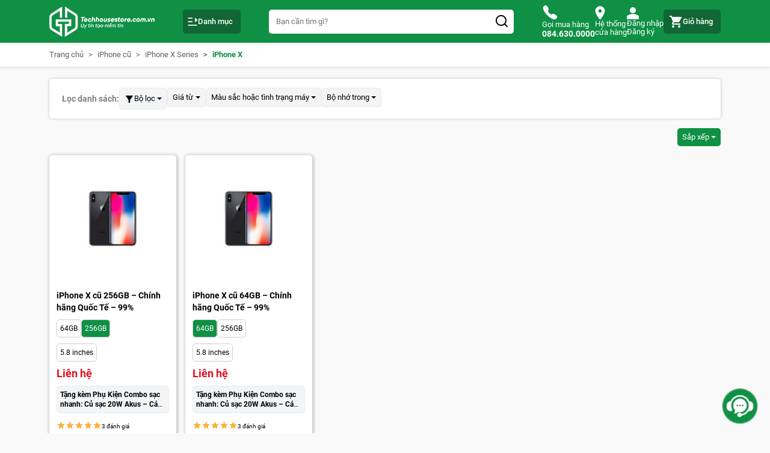

--- FILE ---
content_type: text/html; charset=UTF-8
request_url: https://techhousestore.com.vn/product-category/iphone-cu/iphone-x-series/iphone-x/
body_size: 32512
content:
<!doctype html>
<html lang="vi" prefix="og: https://ogp.me/ns#">

<head><meta charset="UTF-8"><script>if(navigator.userAgent.match(/MSIE|Internet Explorer/i)||navigator.userAgent.match(/Trident\/7\..*?rv:11/i)){var href=document.location.href;if(!href.match(/[?&]nowprocket/)){if(href.indexOf("?")==-1){if(href.indexOf("#")==-1){document.location.href=href+"?nowprocket=1"}else{document.location.href=href.replace("#","?nowprocket=1#")}}else{if(href.indexOf("#")==-1){document.location.href=href+"&nowprocket=1"}else{document.location.href=href.replace("#","&nowprocket=1#")}}}}</script><script>(()=>{class RocketLazyLoadScripts{constructor(){this.v="1.2.6",this.triggerEvents=["keydown","mousedown","mousemove","touchmove","touchstart","touchend","wheel"],this.userEventHandler=this.t.bind(this),this.touchStartHandler=this.i.bind(this),this.touchMoveHandler=this.o.bind(this),this.touchEndHandler=this.h.bind(this),this.clickHandler=this.u.bind(this),this.interceptedClicks=[],this.interceptedClickListeners=[],this.l(this),window.addEventListener("pageshow",(t=>{this.persisted=t.persisted,this.everythingLoaded&&this.m()})),this.CSPIssue=sessionStorage.getItem("rocketCSPIssue"),document.addEventListener("securitypolicyviolation",(t=>{this.CSPIssue||"script-src-elem"!==t.violatedDirective||"data"!==t.blockedURI||(this.CSPIssue=!0,sessionStorage.setItem("rocketCSPIssue",!0))})),document.addEventListener("DOMContentLoaded",(()=>{this.k()})),this.delayedScripts={normal:[],async:[],defer:[]},this.trash=[],this.allJQueries=[]}p(t){document.hidden?t.t():(this.triggerEvents.forEach((e=>window.addEventListener(e,t.userEventHandler,{passive:!0}))),window.addEventListener("touchstart",t.touchStartHandler,{passive:!0}),window.addEventListener("mousedown",t.touchStartHandler),document.addEventListener("visibilitychange",t.userEventHandler))}_(){this.triggerEvents.forEach((t=>window.removeEventListener(t,this.userEventHandler,{passive:!0}))),document.removeEventListener("visibilitychange",this.userEventHandler)}i(t){"HTML"!==t.target.tagName&&(window.addEventListener("touchend",this.touchEndHandler),window.addEventListener("mouseup",this.touchEndHandler),window.addEventListener("touchmove",this.touchMoveHandler,{passive:!0}),window.addEventListener("mousemove",this.touchMoveHandler),t.target.addEventListener("click",this.clickHandler),this.L(t.target,!0),this.S(t.target,"onclick","rocket-onclick"),this.C())}o(t){window.removeEventListener("touchend",this.touchEndHandler),window.removeEventListener("mouseup",this.touchEndHandler),window.removeEventListener("touchmove",this.touchMoveHandler,{passive:!0}),window.removeEventListener("mousemove",this.touchMoveHandler),t.target.removeEventListener("click",this.clickHandler),this.L(t.target,!1),this.S(t.target,"rocket-onclick","onclick"),this.M()}h(){window.removeEventListener("touchend",this.touchEndHandler),window.removeEventListener("mouseup",this.touchEndHandler),window.removeEventListener("touchmove",this.touchMoveHandler,{passive:!0}),window.removeEventListener("mousemove",this.touchMoveHandler)}u(t){t.target.removeEventListener("click",this.clickHandler),this.L(t.target,!1),this.S(t.target,"rocket-onclick","onclick"),this.interceptedClicks.push(t),t.preventDefault(),t.stopPropagation(),t.stopImmediatePropagation(),this.M()}O(){window.removeEventListener("touchstart",this.touchStartHandler,{passive:!0}),window.removeEventListener("mousedown",this.touchStartHandler),this.interceptedClicks.forEach((t=>{t.target.dispatchEvent(new MouseEvent("click",{view:t.view,bubbles:!0,cancelable:!0}))}))}l(t){EventTarget.prototype.addEventListenerWPRocketBase=EventTarget.prototype.addEventListener,EventTarget.prototype.addEventListener=function(e,i,o){"click"!==e||t.windowLoaded||i===t.clickHandler||t.interceptedClickListeners.push({target:this,func:i,options:o}),(this||window).addEventListenerWPRocketBase(e,i,o)}}L(t,e){this.interceptedClickListeners.forEach((i=>{i.target===t&&(e?t.removeEventListener("click",i.func,i.options):t.addEventListener("click",i.func,i.options))})),t.parentNode!==document.documentElement&&this.L(t.parentNode,e)}D(){return new Promise((t=>{this.P?this.M=t:t()}))}C(){this.P=!0}M(){this.P=!1}S(t,e,i){t.hasAttribute&&t.hasAttribute(e)&&(event.target.setAttribute(i,event.target.getAttribute(e)),event.target.removeAttribute(e))}t(){this._(this),"loading"===document.readyState?document.addEventListener("DOMContentLoaded",this.R.bind(this)):this.R()}k(){let t=[];document.querySelectorAll("script[type=rocketlazyloadscript][data-rocket-src]").forEach((e=>{let i=e.getAttribute("data-rocket-src");if(i&&!i.startsWith("data:")){0===i.indexOf("//")&&(i=location.protocol+i);try{const o=new URL(i).origin;o!==location.origin&&t.push({src:o,crossOrigin:e.crossOrigin||"module"===e.getAttribute("data-rocket-type")})}catch(t){}}})),t=[...new Map(t.map((t=>[JSON.stringify(t),t]))).values()],this.T(t,"preconnect")}async R(){this.lastBreath=Date.now(),this.j(this),this.F(this),this.I(),this.W(),this.q(),await this.A(this.delayedScripts.normal),await this.A(this.delayedScripts.defer),await this.A(this.delayedScripts.async);try{await this.U(),await this.H(this),await this.J()}catch(t){console.error(t)}window.dispatchEvent(new Event("rocket-allScriptsLoaded")),this.everythingLoaded=!0,this.D().then((()=>{this.O()})),this.N()}W(){document.querySelectorAll("script[type=rocketlazyloadscript]").forEach((t=>{t.hasAttribute("data-rocket-src")?t.hasAttribute("async")&&!1!==t.async?this.delayedScripts.async.push(t):t.hasAttribute("defer")&&!1!==t.defer||"module"===t.getAttribute("data-rocket-type")?this.delayedScripts.defer.push(t):this.delayedScripts.normal.push(t):this.delayedScripts.normal.push(t)}))}async B(t){if(await this.G(),!0!==t.noModule||!("noModule"in HTMLScriptElement.prototype))return new Promise((e=>{let i;function o(){(i||t).setAttribute("data-rocket-status","executed"),e()}try{if(navigator.userAgent.indexOf("Firefox/")>0||""===navigator.vendor||this.CSPIssue)i=document.createElement("script"),[...t.attributes].forEach((t=>{let e=t.nodeName;"type"!==e&&("data-rocket-type"===e&&(e="type"),"data-rocket-src"===e&&(e="src"),i.setAttribute(e,t.nodeValue))})),t.text&&(i.text=t.text),i.hasAttribute("src")?(i.addEventListener("load",o),i.addEventListener("error",(function(){i.setAttribute("data-rocket-status","failed-network"),e()})),setTimeout((()=>{i.isConnected||e()}),1)):(i.text=t.text,o()),t.parentNode.replaceChild(i,t);else{const i=t.getAttribute("data-rocket-type"),s=t.getAttribute("data-rocket-src");i?(t.type=i,t.removeAttribute("data-rocket-type")):t.removeAttribute("type"),t.addEventListener("load",o),t.addEventListener("error",(i=>{this.CSPIssue&&i.target.src.startsWith("data:")?(console.log("WPRocket: data-uri blocked by CSP -> fallback"),t.removeAttribute("src"),this.B(t).then(e)):(t.setAttribute("data-rocket-status","failed-network"),e())})),s?(t.removeAttribute("data-rocket-src"),t.src=s):t.src="data:text/javascript;base64,"+window.btoa(unescape(encodeURIComponent(t.text)))}}catch(i){t.setAttribute("data-rocket-status","failed-transform"),e()}}));t.setAttribute("data-rocket-status","skipped")}async A(t){const e=t.shift();return e&&e.isConnected?(await this.B(e),this.A(t)):Promise.resolve()}q(){this.T([...this.delayedScripts.normal,...this.delayedScripts.defer,...this.delayedScripts.async],"preload")}T(t,e){var i=document.createDocumentFragment();t.forEach((t=>{const o=t.getAttribute&&t.getAttribute("data-rocket-src")||t.src;if(o&&!o.startsWith("data:")){const s=document.createElement("link");s.href=o,s.rel=e,"preconnect"!==e&&(s.as="script"),t.getAttribute&&"module"===t.getAttribute("data-rocket-type")&&(s.crossOrigin=!0),t.crossOrigin&&(s.crossOrigin=t.crossOrigin),t.integrity&&(s.integrity=t.integrity),i.appendChild(s),this.trash.push(s)}})),document.head.appendChild(i)}j(t){let e={};function i(i,o){return e[o].eventsToRewrite.indexOf(i)>=0&&!t.everythingLoaded?"rocket-"+i:i}function o(t,o){!function(t){e[t]||(e[t]={originalFunctions:{add:t.addEventListener,remove:t.removeEventListener},eventsToRewrite:[]},t.addEventListener=function(){arguments[0]=i(arguments[0],t),e[t].originalFunctions.add.apply(t,arguments)},t.removeEventListener=function(){arguments[0]=i(arguments[0],t),e[t].originalFunctions.remove.apply(t,arguments)})}(t),e[t].eventsToRewrite.push(o)}function s(e,i){let o=e[i];e[i]=null,Object.defineProperty(e,i,{get:()=>o||function(){},set(s){t.everythingLoaded?o=s:e["rocket"+i]=o=s}})}o(document,"DOMContentLoaded"),o(window,"DOMContentLoaded"),o(window,"load"),o(window,"pageshow"),o(document,"readystatechange"),s(document,"onreadystatechange"),s(window,"onload"),s(window,"onpageshow");try{Object.defineProperty(document,"readyState",{get:()=>t.rocketReadyState,set(e){t.rocketReadyState=e},configurable:!0}),document.readyState="loading"}catch(t){console.log("WPRocket DJE readyState conflict, bypassing")}}F(t){let e;function i(e){return t.everythingLoaded?e:e.split(" ").map((t=>"load"===t||0===t.indexOf("load.")?"rocket-jquery-load":t)).join(" ")}function o(o){function s(t){const e=o.fn[t];o.fn[t]=o.fn.init.prototype[t]=function(){return this[0]===window&&("string"==typeof arguments[0]||arguments[0]instanceof String?arguments[0]=i(arguments[0]):"object"==typeof arguments[0]&&Object.keys(arguments[0]).forEach((t=>{const e=arguments[0][t];delete arguments[0][t],arguments[0][i(t)]=e}))),e.apply(this,arguments),this}}o&&o.fn&&!t.allJQueries.includes(o)&&(o.fn.ready=o.fn.init.prototype.ready=function(e){return t.domReadyFired?e.bind(document)(o):document.addEventListener("rocket-DOMContentLoaded",(()=>e.bind(document)(o))),o([])},s("on"),s("one"),t.allJQueries.push(o)),e=o}o(window.jQuery),Object.defineProperty(window,"jQuery",{get:()=>e,set(t){o(t)}})}async H(t){const e=document.querySelector("script[data-webpack]");e&&(await async function(){return new Promise((t=>{e.addEventListener("load",t),e.addEventListener("error",t)}))}(),await t.K(),await t.H(t))}async U(){this.domReadyFired=!0;try{document.readyState="interactive"}catch(t){}await this.G(),document.dispatchEvent(new Event("rocket-readystatechange")),await this.G(),document.rocketonreadystatechange&&document.rocketonreadystatechange(),await this.G(),document.dispatchEvent(new Event("rocket-DOMContentLoaded")),await this.G(),window.dispatchEvent(new Event("rocket-DOMContentLoaded"))}async J(){try{document.readyState="complete"}catch(t){}await this.G(),document.dispatchEvent(new Event("rocket-readystatechange")),await this.G(),document.rocketonreadystatechange&&document.rocketonreadystatechange(),await this.G(),window.dispatchEvent(new Event("rocket-load")),await this.G(),window.rocketonload&&window.rocketonload(),await this.G(),this.allJQueries.forEach((t=>t(window).trigger("rocket-jquery-load"))),await this.G();const t=new Event("rocket-pageshow");t.persisted=this.persisted,window.dispatchEvent(t),await this.G(),window.rocketonpageshow&&window.rocketonpageshow({persisted:this.persisted}),this.windowLoaded=!0}m(){document.onreadystatechange&&document.onreadystatechange(),window.onload&&window.onload(),window.onpageshow&&window.onpageshow({persisted:this.persisted})}I(){const t=new Map;document.write=document.writeln=function(e){const i=document.currentScript;i||console.error("WPRocket unable to document.write this: "+e);const o=document.createRange(),s=i.parentElement;let n=t.get(i);void 0===n&&(n=i.nextSibling,t.set(i,n));const c=document.createDocumentFragment();o.setStart(c,0),c.appendChild(o.createContextualFragment(e)),s.insertBefore(c,n)}}async G(){Date.now()-this.lastBreath>45&&(await this.K(),this.lastBreath=Date.now())}async K(){return document.hidden?new Promise((t=>setTimeout(t))):new Promise((t=>requestAnimationFrame(t)))}N(){this.trash.forEach((t=>t.remove()))}static run(){const t=new RocketLazyLoadScripts;t.p(t)}}RocketLazyLoadScripts.run()})();</script>
	
	<meta name="viewport" content="width=device-width, initial-scale=1">
	<link rel="profile" href="https://gmpg.org/xfn/11">
		
<!-- Google Tag Manager for WordPress by gtm4wp.com -->
<script data-cfasync="false" data-pagespeed-no-defer>
	var gtm4wp_datalayer_name = "dataLayer";
	var dataLayer = dataLayer || [];
	const gtm4wp_use_sku_instead = false;
	const gtm4wp_currency = 'VND';
	const gtm4wp_product_per_impression = 10;
	const gtm4wp_clear_ecommerce = false;
</script>
<!-- End Google Tag Manager for WordPress by gtm4wp.com -->
<!-- Tối ưu hóa công cụ tìm kiếm bởi Rank Math - https://rankmath.com/ -->
<title>iPhone X - Techhouse Store</title>
<link rel="preload" as="font" href="https://techhousestore.com.vn/wp-content/themes/techhouse/dist/fonts/Roboto-Regular.woff2" crossorigin>
<link rel="preload" as="font" href="https://techhousestore.com.vn/wp-content/themes/techhouse/dist/fonts/Roboto-Medium.woff2" crossorigin>
<link rel="preload" as="font" href="https://techhousestore.com.vn/wp-content/themes/techhouse/dist/fonts/Roboto-Bold.woff2" crossorigin>
<link rel="preload" as="font" href="https://techhousestore.com.vn/wp-content/themes/techhouse/public/fonts/remixicon.woff2?t=1590207869815" crossorigin>
<meta name="robots" content="follow, index, max-snippet:-1, max-video-preview:-1, max-image-preview:large"/>
<link rel="canonical" href="https://techhousestore.com.vn/product-category/iphone-cu/iphone-x-series/iphone-x/" />
<meta property="og:locale" content="vi_VN" />
<meta property="og:type" content="article" />
<meta property="og:title" content="iPhone X - Techhouse Store" />
<meta property="og:url" content="https://techhousestore.com.vn/product-category/iphone-cu/iphone-x-series/iphone-x/" />
<meta property="og:site_name" content="Techhouse Store - Uy tín tạo niềm tin" />
<meta property="article:publisher" content="https://www.facebook.com/techhousestore.com.vn" />
<meta property="og:image" content="https://techhousestore.com.vn/wp-content/uploads/2023/03/techhouse-share.jpg" />
<meta property="og:image:secure_url" content="https://techhousestore.com.vn/wp-content/uploads/2023/03/techhouse-share.jpg" />
<meta property="og:image:width" content="1145" />
<meta property="og:image:height" content="636" />
<meta property="og:image:type" content="image/jpeg" />
<meta name="twitter:card" content="summary_large_image" />
<meta name="twitter:title" content="iPhone X - Techhouse Store" />
<meta name="twitter:image" content="https://techhousestore.com.vn/wp-content/uploads/2023/03/techhouse-share.jpg" />
<meta name="twitter:label1" content="Sản phẩm" />
<meta name="twitter:data1" content="2" />
<script type="application/ld+json" class="rank-math-schema">{"@context":"https://schema.org","@graph":[{"@type":"Organization","@id":"https://techhousestore.com.vn/#organization","name":"Techhouse Store - Uy t\u00edn t\u1ea1o ni\u1ec1m tin","sameAs":["https://www.facebook.com/techhousestore.com.vn"]},{"@type":"WebSite","@id":"https://techhousestore.com.vn/#website","url":"https://techhousestore.com.vn","name":"Techhouse Store - Uy t\u00edn t\u1ea1o ni\u1ec1m tin","alternateName":"Techhouse Store","publisher":{"@id":"https://techhousestore.com.vn/#organization"},"inLanguage":"vi"},{"@type":"BreadcrumbList","@id":"https://techhousestore.com.vn/product-category/iphone-cu/iphone-x-series/iphone-x/#breadcrumb","itemListElement":[{"@type":"ListItem","position":"1","item":{"@id":"https://techhousestore.com.vn","name":"Trang ch\u1ee7"}},{"@type":"ListItem","position":"2","item":{"@id":"https://techhousestore.com.vn/product-category/iphone-cu/iphone-x-series/iphone-x/","name":"iPhone X"}}]},{"@type":"CollectionPage","@id":"https://techhousestore.com.vn/product-category/iphone-cu/iphone-x-series/iphone-x/#webpage","url":"https://techhousestore.com.vn/product-category/iphone-cu/iphone-x-series/iphone-x/","name":"iPhone X - Techhouse Store","isPartOf":{"@id":"https://techhousestore.com.vn/#website"},"inLanguage":"vi","breadcrumb":{"@id":"https://techhousestore.com.vn/product-category/iphone-cu/iphone-x-series/iphone-x/#breadcrumb"}}]}</script>
<!-- /Plugin SEO WordPress Rank Math -->

<script type="rocketlazyloadscript" data-rocket-type='application/javascript'  id='pys-version-script'>console.log('PixelYourSite Free version 10.2.1');</script>
<link rel='dns-prefetch' href='//pc.baokim.vn' />
<link rel="alternate" type="application/rss+xml" title="Dòng thông tin Techhouse Store &raquo;" href="https://techhousestore.com.vn/feed/" />
<link rel="alternate" type="application/rss+xml" title="Techhouse Store &raquo; Dòng bình luận" href="https://techhousestore.com.vn/comments/feed/" />
<link rel="alternate" type="application/rss+xml" title="Nguồn cấp Techhouse Store &raquo; iPhone X Danh mục" href="https://techhousestore.com.vn/product-category/iphone-cu/iphone-x-series/iphone-x/feed/" />
<style id='wp-img-auto-sizes-contain-inline-css'>
img:is([sizes=auto i],[sizes^="auto," i]){contain-intrinsic-size:3000px 1500px}
/*# sourceURL=wp-img-auto-sizes-contain-inline-css */
</style>
<style id='wp-emoji-styles-inline-css'>

	img.wp-smiley, img.emoji {
		display: inline !important;
		border: none !important;
		box-shadow: none !important;
		height: 1em !important;
		width: 1em !important;
		margin: 0 0.07em !important;
		vertical-align: -0.1em !important;
		background: none !important;
		padding: 0 !important;
	}
/*# sourceURL=wp-emoji-styles-inline-css */
</style>
<style id='wp-block-library-inline-css'>
:root{--wp-block-synced-color:#7a00df;--wp-block-synced-color--rgb:122,0,223;--wp-bound-block-color:var(--wp-block-synced-color);--wp-editor-canvas-background:#ddd;--wp-admin-theme-color:#007cba;--wp-admin-theme-color--rgb:0,124,186;--wp-admin-theme-color-darker-10:#006ba1;--wp-admin-theme-color-darker-10--rgb:0,107,160.5;--wp-admin-theme-color-darker-20:#005a87;--wp-admin-theme-color-darker-20--rgb:0,90,135;--wp-admin-border-width-focus:2px}@media (min-resolution:192dpi){:root{--wp-admin-border-width-focus:1.5px}}.wp-element-button{cursor:pointer}:root .has-very-light-gray-background-color{background-color:#eee}:root .has-very-dark-gray-background-color{background-color:#313131}:root .has-very-light-gray-color{color:#eee}:root .has-very-dark-gray-color{color:#313131}:root .has-vivid-green-cyan-to-vivid-cyan-blue-gradient-background{background:linear-gradient(135deg,#00d084,#0693e3)}:root .has-purple-crush-gradient-background{background:linear-gradient(135deg,#34e2e4,#4721fb 50%,#ab1dfe)}:root .has-hazy-dawn-gradient-background{background:linear-gradient(135deg,#faaca8,#dad0ec)}:root .has-subdued-olive-gradient-background{background:linear-gradient(135deg,#fafae1,#67a671)}:root .has-atomic-cream-gradient-background{background:linear-gradient(135deg,#fdd79a,#004a59)}:root .has-nightshade-gradient-background{background:linear-gradient(135deg,#330968,#31cdcf)}:root .has-midnight-gradient-background{background:linear-gradient(135deg,#020381,#2874fc)}:root{--wp--preset--font-size--normal:16px;--wp--preset--font-size--huge:42px}.has-regular-font-size{font-size:1em}.has-larger-font-size{font-size:2.625em}.has-normal-font-size{font-size:var(--wp--preset--font-size--normal)}.has-huge-font-size{font-size:var(--wp--preset--font-size--huge)}.has-text-align-center{text-align:center}.has-text-align-left{text-align:left}.has-text-align-right{text-align:right}.has-fit-text{white-space:nowrap!important}#end-resizable-editor-section{display:none}.aligncenter{clear:both}.items-justified-left{justify-content:flex-start}.items-justified-center{justify-content:center}.items-justified-right{justify-content:flex-end}.items-justified-space-between{justify-content:space-between}.screen-reader-text{border:0;clip-path:inset(50%);height:1px;margin:-1px;overflow:hidden;padding:0;position:absolute;width:1px;word-wrap:normal!important}.screen-reader-text:focus{background-color:#ddd;clip-path:none;color:#444;display:block;font-size:1em;height:auto;left:5px;line-height:normal;padding:15px 23px 14px;text-decoration:none;top:5px;width:auto;z-index:100000}html :where(.has-border-color){border-style:solid}html :where([style*=border-top-color]){border-top-style:solid}html :where([style*=border-right-color]){border-right-style:solid}html :where([style*=border-bottom-color]){border-bottom-style:solid}html :where([style*=border-left-color]){border-left-style:solid}html :where([style*=border-width]){border-style:solid}html :where([style*=border-top-width]){border-top-style:solid}html :where([style*=border-right-width]){border-right-style:solid}html :where([style*=border-bottom-width]){border-bottom-style:solid}html :where([style*=border-left-width]){border-left-style:solid}html :where(img[class*=wp-image-]){height:auto;max-width:100%}:where(figure){margin:0 0 1em}html :where(.is-position-sticky){--wp-admin--admin-bar--position-offset:var(--wp-admin--admin-bar--height,0px)}@media screen and (max-width:600px){html :where(.is-position-sticky){--wp-admin--admin-bar--position-offset:0px}}

/*# sourceURL=wp-block-library-inline-css */
</style><link rel='stylesheet' id='wc-blocks-style-css' href='https://techhousestore.com.vn/wp-content/plugins/woocommerce/assets/client/blocks/wc-blocks.css?ver=wc-9.8.6' media='all' />
<style id='global-styles-inline-css'>
:root{--wp--preset--aspect-ratio--square: 1;--wp--preset--aspect-ratio--4-3: 4/3;--wp--preset--aspect-ratio--3-4: 3/4;--wp--preset--aspect-ratio--3-2: 3/2;--wp--preset--aspect-ratio--2-3: 2/3;--wp--preset--aspect-ratio--16-9: 16/9;--wp--preset--aspect-ratio--9-16: 9/16;--wp--preset--color--black: #000000;--wp--preset--color--cyan-bluish-gray: #abb8c3;--wp--preset--color--white: #ffffff;--wp--preset--color--pale-pink: #f78da7;--wp--preset--color--vivid-red: #cf2e2e;--wp--preset--color--luminous-vivid-orange: #ff6900;--wp--preset--color--luminous-vivid-amber: #fcb900;--wp--preset--color--light-green-cyan: #7bdcb5;--wp--preset--color--vivid-green-cyan: #00d084;--wp--preset--color--pale-cyan-blue: #8ed1fc;--wp--preset--color--vivid-cyan-blue: #0693e3;--wp--preset--color--vivid-purple: #9b51e0;--wp--preset--gradient--vivid-cyan-blue-to-vivid-purple: linear-gradient(135deg,rgb(6,147,227) 0%,rgb(155,81,224) 100%);--wp--preset--gradient--light-green-cyan-to-vivid-green-cyan: linear-gradient(135deg,rgb(122,220,180) 0%,rgb(0,208,130) 100%);--wp--preset--gradient--luminous-vivid-amber-to-luminous-vivid-orange: linear-gradient(135deg,rgb(252,185,0) 0%,rgb(255,105,0) 100%);--wp--preset--gradient--luminous-vivid-orange-to-vivid-red: linear-gradient(135deg,rgb(255,105,0) 0%,rgb(207,46,46) 100%);--wp--preset--gradient--very-light-gray-to-cyan-bluish-gray: linear-gradient(135deg,rgb(238,238,238) 0%,rgb(169,184,195) 100%);--wp--preset--gradient--cool-to-warm-spectrum: linear-gradient(135deg,rgb(74,234,220) 0%,rgb(151,120,209) 20%,rgb(207,42,186) 40%,rgb(238,44,130) 60%,rgb(251,105,98) 80%,rgb(254,248,76) 100%);--wp--preset--gradient--blush-light-purple: linear-gradient(135deg,rgb(255,206,236) 0%,rgb(152,150,240) 100%);--wp--preset--gradient--blush-bordeaux: linear-gradient(135deg,rgb(254,205,165) 0%,rgb(254,45,45) 50%,rgb(107,0,62) 100%);--wp--preset--gradient--luminous-dusk: linear-gradient(135deg,rgb(255,203,112) 0%,rgb(199,81,192) 50%,rgb(65,88,208) 100%);--wp--preset--gradient--pale-ocean: linear-gradient(135deg,rgb(255,245,203) 0%,rgb(182,227,212) 50%,rgb(51,167,181) 100%);--wp--preset--gradient--electric-grass: linear-gradient(135deg,rgb(202,248,128) 0%,rgb(113,206,126) 100%);--wp--preset--gradient--midnight: linear-gradient(135deg,rgb(2,3,129) 0%,rgb(40,116,252) 100%);--wp--preset--font-size--small: 13px;--wp--preset--font-size--medium: 20px;--wp--preset--font-size--large: 36px;--wp--preset--font-size--x-large: 42px;--wp--preset--spacing--20: 0.44rem;--wp--preset--spacing--30: 0.67rem;--wp--preset--spacing--40: 1rem;--wp--preset--spacing--50: 1.5rem;--wp--preset--spacing--60: 2.25rem;--wp--preset--spacing--70: 3.38rem;--wp--preset--spacing--80: 5.06rem;--wp--preset--shadow--natural: 6px 6px 9px rgba(0, 0, 0, 0.2);--wp--preset--shadow--deep: 12px 12px 50px rgba(0, 0, 0, 0.4);--wp--preset--shadow--sharp: 6px 6px 0px rgba(0, 0, 0, 0.2);--wp--preset--shadow--outlined: 6px 6px 0px -3px rgb(255, 255, 255), 6px 6px rgb(0, 0, 0);--wp--preset--shadow--crisp: 6px 6px 0px rgb(0, 0, 0);}:where(.is-layout-flex){gap: 0.5em;}:where(.is-layout-grid){gap: 0.5em;}body .is-layout-flex{display: flex;}.is-layout-flex{flex-wrap: wrap;align-items: center;}.is-layout-flex > :is(*, div){margin: 0;}body .is-layout-grid{display: grid;}.is-layout-grid > :is(*, div){margin: 0;}:where(.wp-block-columns.is-layout-flex){gap: 2em;}:where(.wp-block-columns.is-layout-grid){gap: 2em;}:where(.wp-block-post-template.is-layout-flex){gap: 1.25em;}:where(.wp-block-post-template.is-layout-grid){gap: 1.25em;}.has-black-color{color: var(--wp--preset--color--black) !important;}.has-cyan-bluish-gray-color{color: var(--wp--preset--color--cyan-bluish-gray) !important;}.has-white-color{color: var(--wp--preset--color--white) !important;}.has-pale-pink-color{color: var(--wp--preset--color--pale-pink) !important;}.has-vivid-red-color{color: var(--wp--preset--color--vivid-red) !important;}.has-luminous-vivid-orange-color{color: var(--wp--preset--color--luminous-vivid-orange) !important;}.has-luminous-vivid-amber-color{color: var(--wp--preset--color--luminous-vivid-amber) !important;}.has-light-green-cyan-color{color: var(--wp--preset--color--light-green-cyan) !important;}.has-vivid-green-cyan-color{color: var(--wp--preset--color--vivid-green-cyan) !important;}.has-pale-cyan-blue-color{color: var(--wp--preset--color--pale-cyan-blue) !important;}.has-vivid-cyan-blue-color{color: var(--wp--preset--color--vivid-cyan-blue) !important;}.has-vivid-purple-color{color: var(--wp--preset--color--vivid-purple) !important;}.has-black-background-color{background-color: var(--wp--preset--color--black) !important;}.has-cyan-bluish-gray-background-color{background-color: var(--wp--preset--color--cyan-bluish-gray) !important;}.has-white-background-color{background-color: var(--wp--preset--color--white) !important;}.has-pale-pink-background-color{background-color: var(--wp--preset--color--pale-pink) !important;}.has-vivid-red-background-color{background-color: var(--wp--preset--color--vivid-red) !important;}.has-luminous-vivid-orange-background-color{background-color: var(--wp--preset--color--luminous-vivid-orange) !important;}.has-luminous-vivid-amber-background-color{background-color: var(--wp--preset--color--luminous-vivid-amber) !important;}.has-light-green-cyan-background-color{background-color: var(--wp--preset--color--light-green-cyan) !important;}.has-vivid-green-cyan-background-color{background-color: var(--wp--preset--color--vivid-green-cyan) !important;}.has-pale-cyan-blue-background-color{background-color: var(--wp--preset--color--pale-cyan-blue) !important;}.has-vivid-cyan-blue-background-color{background-color: var(--wp--preset--color--vivid-cyan-blue) !important;}.has-vivid-purple-background-color{background-color: var(--wp--preset--color--vivid-purple) !important;}.has-black-border-color{border-color: var(--wp--preset--color--black) !important;}.has-cyan-bluish-gray-border-color{border-color: var(--wp--preset--color--cyan-bluish-gray) !important;}.has-white-border-color{border-color: var(--wp--preset--color--white) !important;}.has-pale-pink-border-color{border-color: var(--wp--preset--color--pale-pink) !important;}.has-vivid-red-border-color{border-color: var(--wp--preset--color--vivid-red) !important;}.has-luminous-vivid-orange-border-color{border-color: var(--wp--preset--color--luminous-vivid-orange) !important;}.has-luminous-vivid-amber-border-color{border-color: var(--wp--preset--color--luminous-vivid-amber) !important;}.has-light-green-cyan-border-color{border-color: var(--wp--preset--color--light-green-cyan) !important;}.has-vivid-green-cyan-border-color{border-color: var(--wp--preset--color--vivid-green-cyan) !important;}.has-pale-cyan-blue-border-color{border-color: var(--wp--preset--color--pale-cyan-blue) !important;}.has-vivid-cyan-blue-border-color{border-color: var(--wp--preset--color--vivid-cyan-blue) !important;}.has-vivid-purple-border-color{border-color: var(--wp--preset--color--vivid-purple) !important;}.has-vivid-cyan-blue-to-vivid-purple-gradient-background{background: var(--wp--preset--gradient--vivid-cyan-blue-to-vivid-purple) !important;}.has-light-green-cyan-to-vivid-green-cyan-gradient-background{background: var(--wp--preset--gradient--light-green-cyan-to-vivid-green-cyan) !important;}.has-luminous-vivid-amber-to-luminous-vivid-orange-gradient-background{background: var(--wp--preset--gradient--luminous-vivid-amber-to-luminous-vivid-orange) !important;}.has-luminous-vivid-orange-to-vivid-red-gradient-background{background: var(--wp--preset--gradient--luminous-vivid-orange-to-vivid-red) !important;}.has-very-light-gray-to-cyan-bluish-gray-gradient-background{background: var(--wp--preset--gradient--very-light-gray-to-cyan-bluish-gray) !important;}.has-cool-to-warm-spectrum-gradient-background{background: var(--wp--preset--gradient--cool-to-warm-spectrum) !important;}.has-blush-light-purple-gradient-background{background: var(--wp--preset--gradient--blush-light-purple) !important;}.has-blush-bordeaux-gradient-background{background: var(--wp--preset--gradient--blush-bordeaux) !important;}.has-luminous-dusk-gradient-background{background: var(--wp--preset--gradient--luminous-dusk) !important;}.has-pale-ocean-gradient-background{background: var(--wp--preset--gradient--pale-ocean) !important;}.has-electric-grass-gradient-background{background: var(--wp--preset--gradient--electric-grass) !important;}.has-midnight-gradient-background{background: var(--wp--preset--gradient--midnight) !important;}.has-small-font-size{font-size: var(--wp--preset--font-size--small) !important;}.has-medium-font-size{font-size: var(--wp--preset--font-size--medium) !important;}.has-large-font-size{font-size: var(--wp--preset--font-size--large) !important;}.has-x-large-font-size{font-size: var(--wp--preset--font-size--x-large) !important;}
/*# sourceURL=global-styles-inline-css */
</style>

<style id='classic-theme-styles-inline-css'>
/*! This file is auto-generated */
.wp-block-button__link{color:#fff;background-color:#32373c;border-radius:9999px;box-shadow:none;text-decoration:none;padding:calc(.667em + 2px) calc(1.333em + 2px);font-size:1.125em}.wp-block-file__button{background:#32373c;color:#fff;text-decoration:none}
/*# sourceURL=/wp-includes/css/classic-themes.min.css */
</style>
<link rel='stylesheet' id='pofw_product_options-css' href='https://techhousestore.com.vn/wp-content/plugins/product-options-for-woocommerce/view/frontend/web/product/main.css?ver=6.9' media='all' />
<style id='woocommerce-inline-inline-css'>
.woocommerce form .form-row .required { visibility: visible; }
/*# sourceURL=woocommerce-inline-inline-css */
</style>
<link rel='stylesheet' id='brands-styles-css' href='https://techhousestore.com.vn/wp-content/plugins/woocommerce/assets/css/brands.css?ver=9.8.6' media='all' />
<link rel='stylesheet' id='remixicon_css-css' href='https://techhousestore.com.vn/wp-content/themes/techhouse/public/css/remixicon.css?ver=6.9' media='all' />
<link rel='stylesheet' id='techhouse-style-css' href='https://techhousestore.com.vn/wp-content/themes/techhouse/style.css?ver=1.0.0' media='all' />
<link rel='stylesheet' id='flat_kiz_css-css' href='https://techhousestore.com.vn/wp-content/themes/techhouse/dist/css/style.min.7e405b4dbd0582100829.css?ver=6.9' media='all' />
<link rel='stylesheet' id='techhouse-woocommerce-style-css' href='https://techhousestore.com.vn/wp-content/themes/techhouse/woocommerce.css?ver=1.0.0' media='all' />
<style id='techhouse-woocommerce-style-inline-css'>
@font-face {
			font-family: "star";
			src: url("https://techhousestore.com.vn/wp-content/plugins/woocommerce/assets/fonts/star.eot");
			src: url("https://techhousestore.com.vn/wp-content/plugins/woocommerce/assets/fonts/star.eot?#iefix") format("embedded-opentype"),
				url("https://techhousestore.com.vn/wp-content/plugins/woocommerce/assets/fonts/star.woff") format("woff"),
				url("https://techhousestore.com.vn/wp-content/plugins/woocommerce/assets/fonts/star.ttf") format("truetype"),
				url("https://techhousestore.com.vn/wp-content/plugins/woocommerce/assets/fonts/star.svg#star") format("svg");
			font-weight: normal;
			font-style: normal;
		}
/*# sourceURL=techhouse-woocommerce-style-inline-css */
</style>
<style id='akismet-widget-style-inline-css'>

			.a-stats {
				--akismet-color-mid-green: #357b49;
				--akismet-color-white: #fff;
				--akismet-color-light-grey: #f6f7f7;

				max-width: 350px;
				width: auto;
			}

			.a-stats * {
				all: unset;
				box-sizing: border-box;
			}

			.a-stats strong {
				font-weight: 600;
			}

			.a-stats a.a-stats__link,
			.a-stats a.a-stats__link:visited,
			.a-stats a.a-stats__link:active {
				background: var(--akismet-color-mid-green);
				border: none;
				box-shadow: none;
				border-radius: 8px;
				color: var(--akismet-color-white);
				cursor: pointer;
				display: block;
				font-family: -apple-system, BlinkMacSystemFont, 'Segoe UI', 'Roboto', 'Oxygen-Sans', 'Ubuntu', 'Cantarell', 'Helvetica Neue', sans-serif;
				font-weight: 500;
				padding: 12px;
				text-align: center;
				text-decoration: none;
				transition: all 0.2s ease;
			}

			/* Extra specificity to deal with TwentyTwentyOne focus style */
			.widget .a-stats a.a-stats__link:focus {
				background: var(--akismet-color-mid-green);
				color: var(--akismet-color-white);
				text-decoration: none;
			}

			.a-stats a.a-stats__link:hover {
				filter: brightness(110%);
				box-shadow: 0 4px 12px rgba(0, 0, 0, 0.06), 0 0 2px rgba(0, 0, 0, 0.16);
			}

			.a-stats .count {
				color: var(--akismet-color-white);
				display: block;
				font-size: 1.5em;
				line-height: 1.4;
				padding: 0 13px;
				white-space: nowrap;
			}
		
/*# sourceURL=akismet-widget-style-inline-css */
</style>
<link rel='stylesheet' id='popup-maker-site-css' href='https://techhousestore.com.vn/wp-content/plugins/popup-maker/assets/css/pum-site.min.css?ver=1.20.4' media='all' />
<style id='popup-maker-site-inline-css'>
/* Popup Google Fonts */
@import url('//fonts.googleapis.com/css?family=Montserrat:100');

/* Popup Theme 27715: Default Theme */
.pum-theme-27715, .pum-theme-default-theme { background-color: rgba( 17, 17, 17, 0.65 ) } 
.pum-theme-27715 .pum-container, .pum-theme-default-theme .pum-container { padding: 1px; border-radius: 0px; border: 1px none #000000; box-shadow: 1px 1px 3px 0px rgba( 2, 2, 2, 0.00 ); background-color: rgba( 249, 249, 249, 0.00 ) } 
.pum-theme-27715 .pum-title, .pum-theme-default-theme .pum-title { color: #000000; text-align: left; text-shadow: 0px 0px 0px rgba( 2, 2, 2, 0.23 ); font-family: inherit; font-weight: 400; font-size: 32px; line-height: 36px } 
.pum-theme-27715 .pum-content, .pum-theme-default-theme .pum-content { color: #8c8c8c; font-family: inherit; font-weight: 400 } 
.pum-theme-27715 .pum-content + .pum-close, .pum-theme-default-theme .pum-content + .pum-close { position: absolute; height: auto; width: auto; left: auto; right: -1px; bottom: auto; top: -20px; padding: 6px; color: #ffffff; font-family: inherit; font-weight: 400; font-size: 12px; line-height: 36px; border: 1px none #ffffff; border-radius: 1px; box-shadow: 1px 1px 3px 0px rgba( 2, 2, 2, 0.23 ); text-shadow: 0px 0px 0px rgba( 0, 0, 0, 0.23 ); background-color: rgba( 0, 183, 205, 1.00 ) } 

/* Popup Theme 27716: Light Box */
.pum-theme-27716, .pum-theme-lightbox { background-color: rgba( 0, 0, 0, 0.60 ) } 
.pum-theme-27716 .pum-container, .pum-theme-lightbox .pum-container { padding: 18px; border-radius: 3px; border: 8px solid #000000; box-shadow: 0px 0px 30px 0px rgba( 2, 2, 2, 1.00 ); background-color: rgba( 255, 255, 255, 1.00 ) } 
.pum-theme-27716 .pum-title, .pum-theme-lightbox .pum-title { color: #000000; text-align: left; text-shadow: 0px 0px 0px rgba( 2, 2, 2, 0.23 ); font-family: inherit; font-weight: 100; font-size: 32px; line-height: 36px } 
.pum-theme-27716 .pum-content, .pum-theme-lightbox .pum-content { color: #000000; font-family: inherit; font-weight: 100 } 
.pum-theme-27716 .pum-content + .pum-close, .pum-theme-lightbox .pum-content + .pum-close { position: absolute; height: 26px; width: 26px; left: auto; right: -13px; bottom: auto; top: -13px; padding: 0px; color: #ffffff; font-family: Arial; font-weight: 100; font-size: 24px; line-height: 24px; border: 2px solid #ffffff; border-radius: 26px; box-shadow: 0px 0px 15px 1px rgba( 2, 2, 2, 0.75 ); text-shadow: 0px 0px 0px rgba( 0, 0, 0, 0.23 ); background-color: rgba( 0, 0, 0, 1.00 ) } 

/* Popup Theme 27717: Enterprise Blue */
.pum-theme-27717, .pum-theme-enterprise-blue { background-color: rgba( 0, 0, 0, 0.70 ) } 
.pum-theme-27717 .pum-container, .pum-theme-enterprise-blue .pum-container { padding: 28px; border-radius: 5px; border: 1px none #000000; box-shadow: 0px 10px 25px 4px rgba( 2, 2, 2, 0.50 ); background-color: rgba( 255, 255, 255, 1.00 ) } 
.pum-theme-27717 .pum-title, .pum-theme-enterprise-blue .pum-title { color: #315b7c; text-align: left; text-shadow: 0px 0px 0px rgba( 2, 2, 2, 0.23 ); font-family: inherit; font-weight: 100; font-size: 34px; line-height: 36px } 
.pum-theme-27717 .pum-content, .pum-theme-enterprise-blue .pum-content { color: #2d2d2d; font-family: inherit; font-weight: 100 } 
.pum-theme-27717 .pum-content + .pum-close, .pum-theme-enterprise-blue .pum-content + .pum-close { position: absolute; height: 28px; width: 28px; left: auto; right: 8px; bottom: auto; top: 8px; padding: 4px; color: #ffffff; font-family: Times New Roman; font-weight: 100; font-size: 20px; line-height: 20px; border: 1px none #ffffff; border-radius: 42px; box-shadow: 0px 0px 0px 0px rgba( 2, 2, 2, 0.23 ); text-shadow: 0px 0px 0px rgba( 0, 0, 0, 0.23 ); background-color: rgba( 49, 91, 124, 1.00 ) } 

/* Popup Theme 27718: Hello Box */
.pum-theme-27718, .pum-theme-hello-box { background-color: rgba( 0, 0, 0, 0.75 ) } 
.pum-theme-27718 .pum-container, .pum-theme-hello-box .pum-container { padding: 30px; border-radius: 80px; border: 14px solid #81d742; box-shadow: 0px 0px 0px 0px rgba( 2, 2, 2, 0.00 ); background-color: rgba( 255, 255, 255, 1.00 ) } 
.pum-theme-27718 .pum-title, .pum-theme-hello-box .pum-title { color: #2d2d2d; text-align: left; text-shadow: 0px 0px 0px rgba( 2, 2, 2, 0.23 ); font-family: Montserrat; font-weight: 100; font-size: 32px; line-height: 36px } 
.pum-theme-27718 .pum-content, .pum-theme-hello-box .pum-content { color: #2d2d2d; font-family: inherit; font-weight: 100 } 
.pum-theme-27718 .pum-content + .pum-close, .pum-theme-hello-box .pum-content + .pum-close { position: absolute; height: auto; width: auto; left: auto; right: -30px; bottom: auto; top: -30px; padding: 0px; color: #2d2d2d; font-family: Times New Roman; font-weight: 100; font-size: 32px; line-height: 28px; border: 1px none #ffffff; border-radius: 28px; box-shadow: 0px 0px 0px 0px rgba( 2, 2, 2, 0.23 ); text-shadow: 0px 0px 0px rgba( 0, 0, 0, 0.23 ); background-color: rgba( 255, 255, 255, 1.00 ) } 

/* Popup Theme 27719: Cutting Edge */
.pum-theme-27719, .pum-theme-cutting-edge { background-color: rgba( 0, 0, 0, 0.50 ) } 
.pum-theme-27719 .pum-container, .pum-theme-cutting-edge .pum-container { padding: 18px; border-radius: 0px; border: 1px none #000000; box-shadow: 0px 10px 25px 0px rgba( 2, 2, 2, 0.50 ); background-color: rgba( 30, 115, 190, 1.00 ) } 
.pum-theme-27719 .pum-title, .pum-theme-cutting-edge .pum-title { color: #ffffff; text-align: left; text-shadow: 0px 0px 0px rgba( 2, 2, 2, 0.23 ); font-family: Sans-Serif; font-weight: 100; font-size: 26px; line-height: 28px } 
.pum-theme-27719 .pum-content, .pum-theme-cutting-edge .pum-content { color: #ffffff; font-family: inherit; font-weight: 100 } 
.pum-theme-27719 .pum-content + .pum-close, .pum-theme-cutting-edge .pum-content + .pum-close { position: absolute; height: 24px; width: 24px; left: auto; right: 0px; bottom: auto; top: 0px; padding: 0px; color: #1e73be; font-family: Times New Roman; font-weight: 100; font-size: 32px; line-height: 24px; border: 1px none #ffffff; border-radius: 0px; box-shadow: -1px 1px 1px 0px rgba( 2, 2, 2, 0.10 ); text-shadow: -1px 1px 1px rgba( 0, 0, 0, 0.10 ); background-color: rgba( 238, 238, 34, 1.00 ) } 

/* Popup Theme 27720: Framed Border */
.pum-theme-27720, .pum-theme-framed-border { background-color: rgba( 255, 255, 255, 0.50 ) } 
.pum-theme-27720 .pum-container, .pum-theme-framed-border .pum-container { padding: 18px; border-radius: 0px; border: 20px outset #dd3333; box-shadow: 1px 1px 3px 0px rgba( 2, 2, 2, 0.97 ) inset; background-color: rgba( 255, 251, 239, 1.00 ) } 
.pum-theme-27720 .pum-title, .pum-theme-framed-border .pum-title { color: #000000; text-align: left; text-shadow: 0px 0px 0px rgba( 2, 2, 2, 0.23 ); font-family: inherit; font-weight: 100; font-size: 32px; line-height: 36px } 
.pum-theme-27720 .pum-content, .pum-theme-framed-border .pum-content { color: #2d2d2d; font-family: inherit; font-weight: 100 } 
.pum-theme-27720 .pum-content + .pum-close, .pum-theme-framed-border .pum-content + .pum-close { position: absolute; height: 20px; width: 20px; left: auto; right: -20px; bottom: auto; top: -20px; padding: 0px; color: #ffffff; font-family: Tahoma; font-weight: 700; font-size: 16px; line-height: 18px; border: 1px none #ffffff; border-radius: 0px; box-shadow: 0px 0px 0px 0px rgba( 2, 2, 2, 0.23 ); text-shadow: 0px 0px 0px rgba( 0, 0, 0, 0.23 ); background-color: rgba( 0, 0, 0, 0.55 ) } 

/* Popup Theme 27721: Floating Bar - Soft Blue */
.pum-theme-27721, .pum-theme-floating-bar { background-color: rgba( 255, 255, 255, 0.00 ) } 
.pum-theme-27721 .pum-container, .pum-theme-floating-bar .pum-container { padding: 8px; border-radius: 0px; border: 1px none #000000; box-shadow: 1px 1px 3px 0px rgba( 2, 2, 2, 0.23 ); background-color: rgba( 238, 246, 252, 1.00 ) } 
.pum-theme-27721 .pum-title, .pum-theme-floating-bar .pum-title { color: #505050; text-align: left; text-shadow: 0px 0px 0px rgba( 2, 2, 2, 0.23 ); font-family: inherit; font-weight: 400; font-size: 32px; line-height: 36px } 
.pum-theme-27721 .pum-content, .pum-theme-floating-bar .pum-content { color: #505050; font-family: inherit; font-weight: 400 } 
.pum-theme-27721 .pum-content + .pum-close, .pum-theme-floating-bar .pum-content + .pum-close { position: absolute; height: 18px; width: 18px; left: auto; right: 5px; bottom: auto; top: 50%; padding: 0px; color: #505050; font-family: Sans-Serif; font-weight: 700; font-size: 15px; line-height: 18px; border: 1px solid #505050; border-radius: 15px; box-shadow: 0px 0px 0px 0px rgba( 2, 2, 2, 0.00 ); text-shadow: 0px 0px 0px rgba( 0, 0, 0, 0.00 ); background-color: rgba( 255, 255, 255, 0.00 ); transform: translate(0, -50%) } 

/* Popup Theme 27722: Content Only - For use with page builders or block editor */
.pum-theme-27722, .pum-theme-content-only { background-color: rgba( 0, 0, 0, 0.70 ) } 
.pum-theme-27722 .pum-container, .pum-theme-content-only .pum-container { padding: 0px; border-radius: 0px; border: 1px none #000000; box-shadow: 0px 0px 0px 0px rgba( 2, 2, 2, 0.00 ) } 
.pum-theme-27722 .pum-title, .pum-theme-content-only .pum-title { color: #000000; text-align: left; text-shadow: 0px 0px 0px rgba( 2, 2, 2, 0.23 ); font-family: inherit; font-weight: 400; font-size: 32px; line-height: 36px } 
.pum-theme-27722 .pum-content, .pum-theme-content-only .pum-content { color: #8c8c8c; font-family: inherit; font-weight: 400 } 
.pum-theme-27722 .pum-content + .pum-close, .pum-theme-content-only .pum-content + .pum-close { position: absolute; height: 18px; width: 18px; left: auto; right: 7px; bottom: auto; top: 7px; padding: 0px; color: #000000; font-family: inherit; font-weight: 700; font-size: 20px; line-height: 20px; border: 1px none #ffffff; border-radius: 15px; box-shadow: 0px 0px 0px 0px rgba( 2, 2, 2, 0.00 ); text-shadow: 0px 0px 0px rgba( 0, 0, 0, 0.00 ); background-color: rgba( 255, 255, 255, 0.00 ) } 


/*# sourceURL=popup-maker-site-inline-css */
</style>
<link rel='stylesheet' id='bk-popup-css' href='https://pc.baokim.vn/css/bk.css?ver=6.9' media='all' />
<script type="rocketlazyloadscript" data-rocket-src="https://techhousestore.com.vn/wp-includes/js/jquery/jquery.min.js?ver=3.7.1" id="jquery-core-js" defer></script>
<script type="rocketlazyloadscript" data-rocket-src="https://techhousestore.com.vn/wp-includes/js/jquery/jquery-migrate.min.js?ver=3.4.1" id="jquery-migrate-js" defer></script>
<script type="rocketlazyloadscript" data-rocket-src="https://techhousestore.com.vn/wp-includes/js/jquery/ui/core.min.js?ver=1.13.3" id="jquery-ui-core-js" defer></script>
<script type="rocketlazyloadscript" data-rocket-src="https://techhousestore.com.vn/wp-content/plugins/product-options-for-woocommerce/view/frontend/web/product/main.js?ver=6.9" id="pofw_product_options-js" defer></script>
<script type="rocketlazyloadscript" data-rocket-src="https://techhousestore.com.vn/wp-content/plugins/woocommerce/assets/js/jquery-blockui/jquery.blockUI.min.js?ver=2.7.0-wc.9.8.6" id="jquery-blockui-js" defer data-wp-strategy="defer"></script>
<script id="wc-add-to-cart-js-extra">
var wc_add_to_cart_params = {"ajax_url":"/wp-admin/admin-ajax.php","wc_ajax_url":"/?wc-ajax=%%endpoint%%","i18n_view_cart":"Xem gi\u1ecf h\u00e0ng","cart_url":"https://techhousestore.com.vn/cart/","is_cart":"","cart_redirect_after_add":"no"};
//# sourceURL=wc-add-to-cart-js-extra
</script>
<script type="rocketlazyloadscript" data-rocket-src="https://techhousestore.com.vn/wp-content/plugins/woocommerce/assets/js/frontend/add-to-cart.min.js?ver=9.8.6" id="wc-add-to-cart-js" defer data-wp-strategy="defer"></script>
<script type="rocketlazyloadscript" data-rocket-src="https://techhousestore.com.vn/wp-content/plugins/woocommerce/assets/js/js-cookie/js.cookie.min.js?ver=2.1.4-wc.9.8.6" id="js-cookie-js" defer data-wp-strategy="defer"></script>
<script id="woocommerce-js-extra">
var woocommerce_params = {"ajax_url":"/wp-admin/admin-ajax.php","wc_ajax_url":"/?wc-ajax=%%endpoint%%","i18n_password_show":"Hi\u1ec3n th\u1ecb m\u1eadt kh\u1ea9u","i18n_password_hide":"\u1ea8n m\u1eadt kh\u1ea9u"};
//# sourceURL=woocommerce-js-extra
</script>
<script type="rocketlazyloadscript" data-rocket-src="https://techhousestore.com.vn/wp-content/plugins/woocommerce/assets/js/frontend/woocommerce.min.js?ver=9.8.6" id="woocommerce-js" defer data-wp-strategy="defer"></script>
<script type="rocketlazyloadscript" data-rocket-src="https://techhousestore.com.vn/wp-content/plugins/pixelyoursite/dist/scripts/jquery.bind-first-0.2.3.min.js?ver=6.9" id="jquery-bind-first-js" defer></script>
<script type="rocketlazyloadscript" data-rocket-src="https://techhousestore.com.vn/wp-content/plugins/pixelyoursite/dist/scripts/js.cookie-2.1.3.min.js?ver=2.1.3" id="js-cookie-pys-js" defer></script>
<script type="rocketlazyloadscript" data-rocket-src="https://techhousestore.com.vn/wp-content/plugins/pixelyoursite/dist/scripts/tld.min.js?ver=2.3.1" id="js-tld-js" defer></script>
<script id="pys-js-extra">
var pysOptions = {"staticEvents":{"facebook":{"woo_view_category":[{"delay":0,"type":"static","name":"ViewCategory","pixelIds":["2702319523406209"],"eventID":"34c7c013-70b8-44af-869c-57ddaff90ccf","params":{"content_type":"product","content_category":"iPhone X Series, iPhone c\u0169","content_name":"iPhone X","content_ids":["19163","19166"],"page_title":"iPhone X","post_type":"product_cat","post_id":1170,"plugin":"PixelYourSite","user_role":"guest","event_url":"techhousestore.com.vn/product-category/iphone-cu/iphone-x-series/iphone-x/"},"e_id":"woo_view_category","ids":[],"hasTimeWindow":false,"timeWindow":0,"woo_order":"","edd_order":""}],"init_event":[{"delay":0,"type":"static","ajaxFire":false,"name":"PageView","pixelIds":["2702319523406209"],"eventID":"747fb0b8-3317-4f8c-8bcb-38091ebcb841","params":{"page_title":"iPhone X","post_type":"product_cat","post_id":1170,"plugin":"PixelYourSite","user_role":"guest","event_url":"techhousestore.com.vn/product-category/iphone-cu/iphone-x-series/iphone-x/"},"e_id":"init_event","ids":[],"hasTimeWindow":false,"timeWindow":0,"woo_order":"","edd_order":""}]}},"dynamicEvents":[],"triggerEvents":[],"triggerEventTypes":[],"facebook":{"pixelIds":["2702319523406209"],"advancedMatching":{"external_id":"ebedebecaeedfdadedccfeaccfa"},"advancedMatchingEnabled":true,"removeMetadata":false,"contentParams":{"post_type":"product_cat","post_id":1170,"content_name":"iPhone X"},"commentEventEnabled":true,"wooVariableAsSimple":false,"downloadEnabled":true,"formEventEnabled":true,"serverApiEnabled":true,"wooCRSendFromServer":false,"send_external_id":null,"enabled_medical":false,"do_not_track_medical_param":["event_url","post_title","page_title","landing_page","content_name","categories","category_name","tags"],"meta_ldu":false},"debug":"","siteUrl":"https://techhousestore.com.vn","ajaxUrl":"https://techhousestore.com.vn/wp-admin/admin-ajax.php","ajax_event":"a5184f77fa","enable_remove_download_url_param":"1","cookie_duration":"7","last_visit_duration":"60","enable_success_send_form":"","ajaxForServerEvent":"1","ajaxForServerStaticEvent":"1","send_external_id":"1","external_id_expire":"180","track_cookie_for_subdomains":"1","google_consent_mode":"1","gdpr":{"ajax_enabled":false,"all_disabled_by_api":false,"facebook_disabled_by_api":false,"analytics_disabled_by_api":false,"google_ads_disabled_by_api":false,"pinterest_disabled_by_api":false,"bing_disabled_by_api":false,"externalID_disabled_by_api":false,"facebook_prior_consent_enabled":true,"analytics_prior_consent_enabled":true,"google_ads_prior_consent_enabled":null,"pinterest_prior_consent_enabled":true,"bing_prior_consent_enabled":true,"cookiebot_integration_enabled":false,"cookiebot_facebook_consent_category":"marketing","cookiebot_analytics_consent_category":"statistics","cookiebot_tiktok_consent_category":"marketing","cookiebot_google_ads_consent_category":null,"cookiebot_pinterest_consent_category":"marketing","cookiebot_bing_consent_category":"marketing","consent_magic_integration_enabled":false,"real_cookie_banner_integration_enabled":false,"cookie_notice_integration_enabled":false,"cookie_law_info_integration_enabled":false,"analytics_storage":{"enabled":true,"value":"granted","filter":false},"ad_storage":{"enabled":true,"value":"granted","filter":false},"ad_user_data":{"enabled":true,"value":"granted","filter":false},"ad_personalization":{"enabled":true,"value":"granted","filter":false}},"cookie":{"disabled_all_cookie":false,"disabled_start_session_cookie":false,"disabled_advanced_form_data_cookie":false,"disabled_landing_page_cookie":false,"disabled_first_visit_cookie":false,"disabled_trafficsource_cookie":false,"disabled_utmTerms_cookie":false,"disabled_utmId_cookie":false},"tracking_analytics":{"TrafficSource":"direct","TrafficLanding":"undefined","TrafficUtms":[],"TrafficUtmsId":[]},"GATags":{"ga_datalayer_type":"default","ga_datalayer_name":"dataLayerPYS"},"woo":{"enabled":true,"enabled_save_data_to_orders":true,"addToCartOnButtonEnabled":true,"addToCartOnButtonValueEnabled":true,"addToCartOnButtonValueOption":"price","singleProductId":null,"removeFromCartSelector":"form.woocommerce-cart-form .remove","addToCartCatchMethod":"add_cart_hook","is_order_received_page":false,"containOrderId":false},"edd":{"enabled":false},"cache_bypass":"1768839458"};
//# sourceURL=pys-js-extra
</script>
<script type="rocketlazyloadscript" data-rocket-src="https://techhousestore.com.vn/wp-content/plugins/pixelyoursite/dist/scripts/public.js?ver=10.2.1" id="pys-js" defer></script>
<link rel="https://api.w.org/" href="https://techhousestore.com.vn/wp-json/" /><link rel="alternate" title="JSON" type="application/json" href="https://techhousestore.com.vn/wp-json/wp/v2/product_cat/1170" /><link rel="EditURI" type="application/rsd+xml" title="RSD" href="https://techhousestore.com.vn/xmlrpc.php?rsd" />
<meta name="generator" content="WordPress 6.9" />
<!-- Google Tag Manager -->
<script type="rocketlazyloadscript">(function(w,d,s,l,i){w[l]=w[l]||[];w[l].push({'gtm.start':
new Date().getTime(),event:'gtm.js'});var f=d.getElementsByTagName(s)[0],
j=d.createElement(s),dl=l!='dataLayer'?'&l='+l:'';j.async=true;j.src=
'https://www.googletagmanager.com/gtm.js?id='+i+dl;f.parentNode.insertBefore(j,f);
})(window,document,'script','dataLayer','GTM-M9KH8L9');</script>
<!-- End Google Tag Manager -->

<meta name="facebook-domain-verification" content="gkk0al2u9txmnnecdorl7zlr7hjx9t" />
<!-- This website runs the Product Feed PRO for WooCommerce by AdTribes.io plugin - version 13.4.3 -->

<!-- Google Tag Manager for WordPress by gtm4wp.com -->
<!-- GTM Container placement set to off -->
<script data-cfasync="false" data-pagespeed-no-defer>
	var dataLayer_content = {"pagePostType":"product","pagePostType2":"tax-product","pageCategory":[],"customerTotalOrders":0,"customerTotalOrderValue":0,"customerFirstName":"","customerLastName":"","customerBillingFirstName":"","customerBillingLastName":"","customerBillingCompany":"","customerBillingAddress1":"","customerBillingAddress2":"","customerBillingCity":"","customerBillingState":"","customerBillingPostcode":"","customerBillingCountry":"","customerBillingEmail":"","customerBillingEmailHash":"","customerBillingPhone":"","customerShippingFirstName":"","customerShippingLastName":"","customerShippingCompany":"","customerShippingAddress1":"","customerShippingAddress2":"","customerShippingCity":"","customerShippingState":"","customerShippingPostcode":"","customerShippingCountry":""};
	dataLayer.push( dataLayer_content );
</script>
<script type="rocketlazyloadscript" data-cfasync="false" data-pagespeed-no-defer>
	console.warn && console.warn("[GTM4WP] Google Tag Manager container code placement set to OFF !!!");
	console.warn && console.warn("[GTM4WP] Data layer codes are active but GTM container must be loaded using custom coding !!!");
</script>
<!-- End Google Tag Manager for WordPress by gtm4wp.com -->	<noscript><style>.woocommerce-product-gallery{ opacity: 1 !important; }</style></noscript>
	<link rel="icon" href="https://techhousestore.com.vn/wp-content/uploads/2025/01/cropped-logo-techhouse-04-32x32.png" sizes="32x32" />
<link rel="icon" href="https://techhousestore.com.vn/wp-content/uploads/2025/01/cropped-logo-techhouse-04-192x192.png" sizes="192x192" />
<link rel="apple-touch-icon" href="https://techhousestore.com.vn/wp-content/uploads/2025/01/cropped-logo-techhouse-04-180x180.png" />
<meta name="msapplication-TileImage" content="https://techhousestore.com.vn/wp-content/uploads/2025/01/cropped-logo-techhouse-04-270x270.png" />
<noscript><style id="rocket-lazyload-nojs-css">.rll-youtube-player, [data-lazy-src]{display:none !important;}</style></noscript></head>

<body class="archive tax-product_cat term-iphone-x term-1170 wp-custom-logo wp-theme-techhouse theme-techhouse woocommerce woocommerce-page woocommerce-no-js hfeed woocommerce-active">
	<div class="zalo-chat-widget" data-oaid="3468051642539865234" data-welcome-message="Cảm ơn Anh/chị đã quan tâm tới sản phẩm và dịch vụ của Techhouse. Tech có thể hỗ trợ gì cho anh/chị ạ? " data-autopopup="1" data-width="50" data-height="600"></div>	<div class="overlay-body"></div>
	<!-- Google tag (gtag.js) -->
<script type="rocketlazyloadscript">
  window.dataLayer = window.dataLayer || [];
  function gtag(){dataLayer.push(arguments);}
  gtag('js', new Date());

  gtag('config', 'G-5MF76RFP5F');
</script>

<!-- Meta Pixel Code -->
<script type="rocketlazyloadscript">
!function(f,b,e,v,n,t,s)
{if(f.fbq)return;n=f.fbq=function(){n.callMethod?
n.callMethod.apply(n,arguments):n.queue.push(arguments)};
if(!f._fbq)f._fbq=n;n.push=n;n.loaded=!0;n.version='2.0';
n.queue=[];t=b.createElement(e);t.async=!0;
t.src=v;s=b.getElementsByTagName(e)[0];
s.parentNode.insertBefore(t,s)}(window, document,'script',
'https://connect.facebook.net/en_US/fbevents.js');
fbq('init', '2702319523406209');
fbq('track', 'PageView');
</script>
<noscript>
	<img height="1" width="1" src="https://www.facebook.com/tr?id=2702319523406209&ev=PageView&noscript=1" />
</noscript>
<!-- End Meta Pixel Code -->

<!-- Meta Pixel Code -->
<script type="rocketlazyloadscript">
!function(f,b,e,v,n,t,s)
{if(f.fbq)return;n=f.fbq=function(){n.callMethod?
n.callMethod.apply(n,arguments):n.queue.push(arguments)};
if(!f._fbq)f._fbq=n;n.push=n;n.loaded=!0;n.version='2.0';
n.queue=[];t=b.createElement(e);t.async=!0;
t.src=v;s=b.getElementsByTagName(e)[0];
s.parentNode.insertBefore(t,s)}(window, document,'script',
'https://connect.facebook.net/en_US/fbevents.js');
fbq('init', '903168763791380');
fbq('track', 'PageView');
</script>
<noscript>
	<img height="1" width="1" src="https://www.facebook.com/tr?id=903168763791380&ev=PageView&noscript=1" />
</noscript>
<!-- End Meta Pixel Code -->
<!-- Meta Pixel Code -->
<script type="rocketlazyloadscript">
!function(f,b,e,v,n,t,s)
{if(f.fbq)return;n=f.fbq=function(){n.callMethod?
n.callMethod.apply(n,arguments):n.queue.push(arguments)};
if(!f._fbq)f._fbq=n;n.push=n;n.loaded=!0;n.version='2.0';
n.queue=[];t=b.createElement(e);t.async=!0;
t.src=v;s=b.getElementsByTagName(e)[0];
s.parentNode.insertBefore(t,s)}(window, document,'script',
'https://connect.facebook.net/en_US/fbevents.js');
fbq('init', '889337541842179');
fbq('track', 'PageView');
</script>
<noscript>
<img height="1" width="1" src="https://www.facebook.com/tr?id=889337541842179&ev=PageView&noscript=1" />
</noscript>
<!-- End Meta Pixel Code -->
<!-- Meta Pixel Code -->
<script type="rocketlazyloadscript">
!function(f,b,e,v,n,t,s)
{if(f.fbq)return;n=f.fbq=function(){n.callMethod?
n.callMethod.apply(n,arguments):n.queue.push(arguments)};
if(!f._fbq)f._fbq=n;n.push=n;n.loaded=!0;n.version='2.0';
n.queue=[];t=b.createElement(e);t.async=!0;
t.src=v;s=b.getElementsByTagName(e)[0];
s.parentNode.insertBefore(t,s)}(window, document,'script',
'https://connect.facebook.net/en_US/fbevents.js');
fbq('init', '738882883430427');
fbq('track', 'PageView');
</script>
<noscript>
<img height="1" width="1" src="https://www.facebook.com/tr?id=738882883430427&ev=PageView&noscript=1" />
</noscript>
<!-- End Meta Pixel Code -->
	<div id="page" class="site">
		<a class="skip-link screen-reader-text" href="#primary">Skip to content</a>
		<header id="masthead" class="site-header header">
						<div class="container position-relative">
				<div class="header__wrapper">
					<div class="header__logo">
						<div class="m-0">
							<a href="/" class="d-none d-xl-block">
								<img width="175" height="50" src="data:image/svg+xml,%3Csvg%20xmlns='http://www.w3.org/2000/svg'%20viewBox='0%200%20175%2050'%3E%3C/svg%3E" class="attachment-full size-full" alt="logo-desktop" decoding="async" data-lazy-src="https://techhousestore.com.vn/wp-content/uploads/2023/05/logo-techhouse-web.png" /><noscript><img width="175" height="50" src="https://techhousestore.com.vn/wp-content/uploads/2023/05/logo-techhouse-web.png" class="attachment-full size-full" alt="logo-desktop" decoding="async" loading="lazy" /></noscript>							</a>
						</div>
						<div class="m-0">
							<a href="/" class="d-xl-none">
								<img width="175" height="50" src="data:image/svg+xml,%3Csvg%20xmlns='http://www.w3.org/2000/svg'%20viewBox='0%200%20175%2050'%3E%3C/svg%3E" class="attachment-full size-full" alt="logo-desktop" decoding="async" data-lazy-src="https://techhousestore.com.vn/wp-content/uploads/2023/05/logo-techhouse-web.png" /><noscript><img width="175" height="50" src="https://techhousestore.com.vn/wp-content/uploads/2023/05/logo-techhouse-web.png" class="attachment-full size-full" alt="logo-desktop" decoding="async" loading="lazy" /></noscript>							</a>
						</div>
					</div>
					<a href="javascript:;" class="header__category"><img width="17" height="15" src="data:image/svg+xml,%3Csvg%20xmlns='http://www.w3.org/2000/svg'%20viewBox='0%200%2017%2015'%3E%3C/svg%3E" alt="category-button" data-lazy-src="https://techhousestore.com.vn/wp-content/themes/techhouse/public/images/header-category.png" /><noscript><img width="17" height="15" src="https://techhousestore.com.vn/wp-content/themes/techhouse/public/images/header-category.png" alt="category-button" /></noscript> Danh mục </a>

					<form class="header__form position-relative" action="/shop">
						<input type="text" name="s" class="form-control" placeholder="Bạn cần tìm gì?" />
						<input type="hidden" value="product" name="post_type" />
						<button class="btn-send" type="submit"><img width="21" height="21" src="data:image/svg+xml,%3Csvg%20xmlns='http://www.w3.org/2000/svg'%20viewBox='0%200%2021%2021'%3E%3C/svg%3E" alt="search-icon" data-lazy-src="https://techhousestore.com.vn/wp-content/themes/techhouse/public/images/header-search.png" /><noscript><img width="21" height="21" src="https://techhousestore.com.vn/wp-content/themes/techhouse/public/images/header-search.png" alt="search-icon" /></noscript></button>
					</form>
					<!-- <div class="header__form position-relative">
						[fibosearch]					</div> -->
					<div class="header__right">
						<a href="tel:084.630.0000" class="header__action header__action--call">
							<div class="image"><img width="27" height="27" src="data:image/svg+xml,%3Csvg%20xmlns='http://www.w3.org/2000/svg'%20viewBox='0%200%2027%2027'%3E%3C/svg%3E" alt="hotline" data-lazy-src="https://techhousestore.com.vn/wp-content/themes/techhouse/public/images/header-phone.png" /><noscript><img width="27" height="27" src="https://techhousestore.com.vn/wp-content/themes/techhouse/public/images/header-phone.png" alt="hotline" /></noscript></div>
							<div class="txt">
								Gọi mua hàng <br />
								<strong>084.630.0000</strong>
							</div>
						</a>
						<div class="header__action header__action--system">
							<div class="image"><img width="17" height="23" src="data:image/svg+xml,%3Csvg%20xmlns='http://www.w3.org/2000/svg'%20viewBox='0%200%2017%2023'%3E%3C/svg%3E" alt="shop-location" data-lazy-src="https://techhousestore.com.vn/wp-content/themes/techhouse/public/images/header-location.png" /><noscript><img width="17" height="23" src="https://techhousestore.com.vn/wp-content/themes/techhouse/public/images/header-location.png" alt="shop-location" /></noscript></div>
							<div class="txt">
								Hệ thống <br />
								cửa hàng
							</div>
						</div>
						<div class="header__action header__action--user">
							<div class="image"><img width="20" height="20" src="data:image/svg+xml,%3Csvg%20xmlns='http://www.w3.org/2000/svg'%20viewBox='0%200%2020%2020'%3E%3C/svg%3E" alt="login" data-lazy-src="https://techhousestore.com.vn/wp-content/themes/techhouse/public/images/header-user.png" /><noscript><img width="20" height="20" src="https://techhousestore.com.vn/wp-content/themes/techhouse/public/images/header-user.png" alt="login" /></noscript></div>
							<div class="txt">
								<a href="https://techhousestore.com.vn/my-account/">
																			Đăng nhập <br />
										Đăng ký
																	</a>
							</div>
						</div>
						<a href="https://techhousestore.com.vn/cart/" class="header__action header__action--cart">
							<div class="image"><img width="20" height="20" src="data:image/svg+xml,%3Csvg%20xmlns='http://www.w3.org/2000/svg'%20viewBox='0%200%2020%2020'%3E%3C/svg%3E" alt="cart" data-lazy-src="https://techhousestore.com.vn/wp-content/themes/techhouse/public/images/header-cart.png" /><noscript><img width="20" height="20" src="https://techhousestore.com.vn/wp-content/themes/techhouse/public/images/header-cart.png" alt="cart" /></noscript></div>
							<div class="txt">Giỏ hàng</div>
						</a>
					</div>
				</div>

				<!-- Category for js -->
				<section class="js-categories">
					<div class="categories">
						<ul id="menu-danh-muc-san-pham" class="category"><li id="menu-item-6802" class="menu-item menu-item-type-taxonomy menu-item-object-product_cat menu-item-has-children menu-item-6802 category__item"><a href="https://techhousestore.com.vn/product-category/iphone/" class="category__link"><div class='icon'><img width="16" height="24" src="data:image/svg+xml,%3Csvg%20xmlns='http://www.w3.org/2000/svg'%20viewBox='0%200%2016%2024'%3E%3C/svg%3E" alt='menu-icon' data-lazy-src="https://techhousestore.com.vn/wp-content/uploads/2023/01/Vector-1.png"/><noscript><img width="16" height="24" src='https://techhousestore.com.vn/wp-content/uploads/2023/01/Vector-1.png' alt='menu-icon'/></noscript></div>iPhone New</a>
<div class="submenu-category">
	<div id="menu-item-36407" class="menu-item menu-item-type-taxonomy menu-item-object-product_cat menu-item-has-children menu-item-36407 submenu"><div class="submenu__item submenu__item--head"><a href="https://techhousestore.com.vn/product-category/iphone/iphone-17-series/" class="submenu__link"><div class='icon'></div>iPhone 17 Series</a></div>
	
<div class="submenu__item"><a href="https://techhousestore.com.vn/product-category/iphone/iphone-17-series/iphone-17-promax/"><div class='icon'></div>iPhone 17 Pro Max</a></div><div class="submenu__item"><a href="https://techhousestore.com.vn/product-category/iphone/iphone-17-series/iphone-17-pro/"><div class='icon'></div>iPhone 17 Pro</a></div><div class="submenu__item"><a href="https://techhousestore.com.vn/product-category/iphone/iphone-17-series/iphone-17/"><div class='icon'></div>iPhone 17</a></div><div class="submenu__item"><a href="https://techhousestore.com.vn/product-category/iphone/iphone-17-series/iphone-air/"><div class='icon'></div>iPhone Air</a></div></div>
	<div id="menu-item-32384" class="menu-item menu-item-type-taxonomy menu-item-object-product_cat menu-item-has-children menu-item-32384 submenu"><div class="submenu__item submenu__item--head"><a href="https://techhousestore.com.vn/product-category/iphone/iphone-16-series/" class="submenu__link"><div class='icon'></div>iPhone 16 Series</a></div>
	
<div class="submenu__item"><a href="https://techhousestore.com.vn/product-category/iphone/iphone-16-series/iphone-16-promax/"><div class='icon'></div>iPhone 16 Pro Max</a></div><div class="submenu__item"><a href="https://techhousestore.com.vn/product-category/iphone/iphone-16-series/iphone-16-pro/"><div class='icon'></div>iPhone 16 Pro</a></div><div class="submenu__item"><a href="https://techhousestore.com.vn/product-category/iphone/iphone-16-series/iphone-16-plus/"><div class='icon'></div>iPhone 16 Plus</a></div><div class="submenu__item"><a href="https://techhousestore.com.vn/product-category/iphone/iphone-16-series/iphone-16/"><div class='icon'></div>iPhone 16</a></div><div class="submenu__item"><a href="https://techhousestore.com.vn/product-category/iphone/iphone-16-series/iphone-16e/"><div class='icon'></div>iPhone 16E</a></div></div>
	<div id="menu-item-29607" class="menu-item menu-item-type-taxonomy menu-item-object-product_cat menu-item-has-children menu-item-29607 submenu"><div class="submenu__item submenu__item--head"><a href="https://techhousestore.com.vn/product-category/iphone/iphone-15-series/" class="submenu__link"><div class='icon'></div>iPhone 15 Series</a></div>
	
<div class="submenu__item"><a href="https://techhousestore.com.vn/product-category/iphone/iphone-15-series/iphone-15-pro-max/"><div class='icon'></div>iPhone 15 Pro Max</a></div><div class="submenu__item"><a href="https://techhousestore.com.vn/product-category/iphone/iphone-15-series/iphone-15-pro/"><div class='icon'></div>iPhone 15 Pro</a></div><div class="submenu__item"><a href="https://techhousestore.com.vn/product-category/iphone/iphone-15-series/iphone-15-plus/"><div class='icon'></div>iPhone 15 Plus</a></div><div class="submenu__item"><a href="https://techhousestore.com.vn/product-category/iphone/iphone-15-series/iphone-15/"><div class='icon'></div>iPhone 15</a></div></div>
	<div id="menu-item-11551" class="menu-item menu-item-type-taxonomy menu-item-object-product_cat menu-item-has-children menu-item-11551 submenu"><div class="submenu__item submenu__item--head"><a href="https://techhousestore.com.vn/product-category/iphone/iphone-14-series/" class="submenu__link"><div class='icon'></div>iPhone 14 Series</a></div>
	
<div class="submenu__item"><a href="https://techhousestore.com.vn/product-category/iphone/iphone-14-series/iphone-14-pro-max/"><div class='icon'></div>iPhone 14 Pro Max</a></div><div class="submenu__item"><a href="https://techhousestore.com.vn/product-category/iphone/iphone-14-series/iphone-14-pro/"><div class='icon'></div>iPhone 14 Pro</a></div><div class="submenu__item"><a href="https://techhousestore.com.vn/product-category/iphone/iphone-14-series/iphone-14-plus/"><div class='icon'></div>iPhone 14 Plus</a></div><div class="submenu__item"><a href="https://techhousestore.com.vn/product-category/iphone/iphone-14-series/iphone-14/"><div class='icon'></div>iPhone 14</a></div></div>
	<div id="menu-item-11550" class="menu-item menu-item-type-taxonomy menu-item-object-product_cat menu-item-has-children menu-item-11550 submenu"><div class="submenu__item submenu__item--head"><a href="https://techhousestore.com.vn/product-category/iphone/iphone-13-series/" class="submenu__link"><div class='icon'></div>iPhone 13 Series</a></div>
	
<div class="submenu__item"><a href="https://techhousestore.com.vn/product-category/iphone/iphone-13-series/iphone-13-pro-max/"><div class='icon'></div>iPhone 13 Pro Max</a></div><div class="submenu__item"><a href="https://techhousestore.com.vn/product-category/iphone/iphone-13-series/iphone-13-pro/"><div class='icon'></div>iPhone 13 Pro</a></div><div class="submenu__item"><a href="https://techhousestore.com.vn/product-category/iphone/iphone-13-series/iphone-13/"><div class='icon'></div>iPhone 13</a></div></div>
	<div id="menu-item-11549" class="menu-item menu-item-type-taxonomy menu-item-object-product_cat menu-item-has-children menu-item-11549 submenu"><div class="submenu__item submenu__item--head"><a href="https://techhousestore.com.vn/product-category/iphone/iphone-12-series/" class="submenu__link"><div class='icon'></div>iPhone 12 Series</a></div>
	
<div class="submenu__item"><a href="https://techhousestore.com.vn/product-category/iphone/iphone-12-series/iphone-12-pro-max/"><div class='icon'></div>iPhone 12 Pro Max</a></div><div class="submenu__item"><a href="https://techhousestore.com.vn/product-category/iphone/iphone-12-series/iphone-12-pro/"><div class='icon'></div>iPhone 12 Pro</a></div><div class="submenu__item"><a href="https://techhousestore.com.vn/product-category/iphone/iphone-12-series/iphone-12/"><div class='icon'></div>iPhone 12</a></div><div class="submenu__item"><a href="https://techhousestore.com.vn/product-category/iphone/iphone-12-series/iphone-12-mini/"><div class='icon'></div>iPhone 12 Mini</a></div></div>
	<div id="menu-item-11548" class="menu-item menu-item-type-taxonomy menu-item-object-product_cat menu-item-has-children menu-item-11548 submenu"><div class="submenu__item submenu__item--head"><a href="https://techhousestore.com.vn/product-category/iphone/iphone-11-series-iphone/" class="submenu__link"><div class='icon'></div>iPhone 11 Series</a></div>
	
<div class="submenu__item"><a href="https://techhousestore.com.vn/product-category/iphone/iphone-11-series-iphone/iphone-11/"><div class='icon'></div>iPhone 11</a></div></div>
</div></li>
<li id="menu-item-6790" class="menu-item menu-item-type-taxonomy menu-item-object-product_cat current-product_cat-ancestor current-menu-ancestor menu-item-has-children menu-item-6790 category__item"><a href="https://techhousestore.com.vn/product-category/iphone-cu/" class="category__link"><div class='icon'><img width="23" height="23" src="data:image/svg+xml,%3Csvg%20xmlns='http://www.w3.org/2000/svg'%20viewBox='0%200%2023%2023'%3E%3C/svg%3E" alt='menu-icon' data-lazy-src="https://techhousestore.com.vn/wp-content/uploads/2023/01/phone-1-1.png"/><noscript><img width="23" height="23" src='https://techhousestore.com.vn/wp-content/uploads/2023/01/phone-1-1.png' alt='menu-icon'/></noscript></div>iPhone cũ</a>
<div class="submenu-category">
	<div id="menu-item-36402" class="menu-item menu-item-type-taxonomy menu-item-object-product_cat menu-item-has-children menu-item-36402 submenu"><div class="submenu__item submenu__item--head"><a href="https://techhousestore.com.vn/product-category/iphone-cu/iphone-17-series-cu/" class="submenu__link"><div class='icon'></div>iPhone 17 Series</a></div>
	
<div class="submenu__item"><a href="https://techhousestore.com.vn/product-category/iphone-cu/iphone-17-series-cu/iphone-17-promax-cu/"><div class='icon'></div>iPhone 17 Pro Max</a></div><div class="submenu__item"><a href="https://techhousestore.com.vn/product-category/iphone-cu/iphone-17-series-cu/iphone-17-pro-cu/"><div class='icon'></div>iPhone 17 Pro</a></div><div class="submenu__item"><a href="https://techhousestore.com.vn/product-category/iphone-cu/iphone-17-series-cu/iphone-17-cu/"><div class='icon'></div>iPhone 17</a></div><div class="submenu__item"><a href="https://techhousestore.com.vn/product-category/iphone-cu/iphone-17-series-cu/iphone-air-cu/"><div class='icon'></div>iPhone Air</a></div></div>
	<div id="menu-item-33158" class="menu-item menu-item-type-taxonomy menu-item-object-product_cat menu-item-has-children menu-item-33158 submenu"><div class="submenu__item submenu__item--head"><a href="https://techhousestore.com.vn/product-category/iphone-cu/iphone-16-series-iphone-cu/" class="submenu__link"><div class='icon'></div>iPhone 16 Series</a></div>
	
<div class="submenu__item"><a href="https://techhousestore.com.vn/product-category/iphone-cu/iphone-16-series-iphone-cu/iphone-16-pro-max-iphone-cu/"><div class='icon'></div>iPhone 16 Pro Max</a></div><div class="submenu__item"><a href="https://techhousestore.com.vn/product-category/iphone-cu/iphone-16-series-iphone-cu/iphone-16-pro-iphone-cu/"><div class='icon'></div>iPhone 16 Pro</a></div><div class="submenu__item"><a href="https://techhousestore.com.vn/product-category/iphone-cu/iphone-16-series-iphone-cu/iphone-16-plus-iphone-cu/"><div class='icon'></div>iPhone 16 Plus</a></div><div class="submenu__item"><a href="https://techhousestore.com.vn/product-category/iphone-cu/iphone-16-series-iphone-cu/iphone-16-iphone-cu/"><div class='icon'></div>iPhone 16</a></div><div class="submenu__item"><a href="https://techhousestore.com.vn/product-category/iphone-cu/iphone-16-series-iphone-cu/iphone-16e-iphone-16-series-iphone-cu/"><div class='icon'></div>iPhone 16E</a></div></div>
	<div id="menu-item-30222" class="menu-item menu-item-type-taxonomy menu-item-object-product_cat menu-item-has-children menu-item-30222 submenu"><div class="submenu__item submenu__item--head"><a href="https://techhousestore.com.vn/product-category/iphone-cu/iphone-15-series-iphone-cu/" class="submenu__link"><div class='icon'></div>iPhone 15 Series</a></div>
	
<div class="submenu__item"><a href="https://techhousestore.com.vn/product-category/iphone-cu/iphone-15-series-iphone-cu/iphone-15-pro-max-iphone-15-series-iphone-cu/"><div class='icon'></div>iPhone 15 Pro Max</a></div><div class="submenu__item"><a href="https://techhousestore.com.vn/product-category/iphone-cu/iphone-15-series-iphone-cu/iphone-15-pro-iphone-15-series-iphone-cu/"><div class='icon'></div>iPhone 15 Pro</a></div><div class="submenu__item"><a href="https://techhousestore.com.vn/product-category/iphone-cu/iphone-15-series-iphone-cu/iphone-15-plus-iphone-15-series-iphone-cu/"><div class='icon'></div>iPhone 15 Plus</a></div><div class="submenu__item"><a href="https://techhousestore.com.vn/product-category/iphone-cu/iphone-15-series-iphone-cu/iphone-15-iphone-15-series-iphone-cu/"><div class='icon'></div>iPhone 15</a></div></div>
	<div id="menu-item-11576" class="menu-item menu-item-type-taxonomy menu-item-object-product_cat menu-item-has-children menu-item-11576 submenu"><div class="submenu__item submenu__item--head"><a href="https://techhousestore.com.vn/product-category/iphone-cu/iphone-14-series-iphone-cu/" class="submenu__link"><div class='icon'></div>iPhone 14 Series</a></div>
	
<div class="submenu__item"><a href="https://techhousestore.com.vn/product-category/iphone-cu/iphone-14-series-iphone-cu/iphone-14-pro-max-iphone-14-series-iphone-cu/"><div class='icon'></div>iPhone 14 Pro Max</a></div><div class="submenu__item"><a href="https://techhousestore.com.vn/product-category/iphone-cu/iphone-14-series-iphone-cu/iphone-14-pro-iphone-14-series-iphone-cu/"><div class='icon'></div>iPhone 14 Pro</a></div><div class="submenu__item"><a href="https://techhousestore.com.vn/product-category/iphone-cu/iphone-14-series-iphone-cu/iphone-14-plus-iphone-14-series-iphone-cu/"><div class='icon'></div>iPhone 14 Plus</a></div><div class="submenu__item"><a href="https://techhousestore.com.vn/product-category/iphone-cu/iphone-14-series-iphone-cu/iphone-14-iphone-14-series-iphone-cu/"><div class='icon'></div>iPhone 14</a></div></div>
	<div id="menu-item-11572" class="menu-item menu-item-type-taxonomy menu-item-object-product_cat menu-item-has-children menu-item-11572 submenu"><div class="submenu__item submenu__item--head"><a href="https://techhousestore.com.vn/product-category/iphone-cu/iphone-13-series-iphone-cu/" class="submenu__link"><div class='icon'></div>iPhone 13 Series</a></div>
	
<div class="submenu__item"><a href="https://techhousestore.com.vn/product-category/iphone-cu/iphone-13-series-iphone-cu/iphone-13-pro-max-iphone-13-series-iphone-cu/"><div class='icon'></div>iPhone 13 Pro Max</a></div><div class="submenu__item"><a href="https://techhousestore.com.vn/product-category/iphone-cu/iphone-13-series-iphone-cu/iphone-13-pro-iphone-13-series-iphone-cu/"><div class='icon'></div>iPhone 13 Pro</a></div><div class="submenu__item"><a href="https://techhousestore.com.vn/product-category/iphone-cu/iphone-13-series-iphone-cu/iphone-13-iphone-13-series-iphone-cu/"><div class='icon'></div>iPhone 13</a></div></div>
	<div id="menu-item-11568" class="menu-item menu-item-type-taxonomy menu-item-object-product_cat menu-item-has-children menu-item-11568 submenu"><div class="submenu__item submenu__item--head"><a href="https://techhousestore.com.vn/product-category/iphone-cu/iphone-12-series-iphone-cu/" class="submenu__link"><div class='icon'></div>iPhone 12 Series</a></div>
	
<div class="submenu__item"><a href="https://techhousestore.com.vn/product-category/iphone-cu/iphone-12-series-iphone-cu/iphone-12-pro-max-iphone-12-series-iphone-cu/"><div class='icon'></div>iPhone 12 Pro Max</a></div><div class="submenu__item"><a href="https://techhousestore.com.vn/product-category/iphone-cu/iphone-12-series-iphone-cu/iphone-12-pro-iphone-12-series-iphone-cu/"><div class='icon'></div>iPhone 12 Pro</a></div><div class="submenu__item"><a href="https://techhousestore.com.vn/product-category/iphone-cu/iphone-12-series-iphone-cu/iphone-12-iphone-12-series-iphone-cu/"><div class='icon'></div>iPhone 12</a></div><div class="submenu__item"><a href="https://techhousestore.com.vn/product-category/iphone-cu/iphone-12-series-iphone-cu/iphone-12-mini-iphone-12-series-iphone-cu/"><div class='icon'></div>iPhone 12 Mini</a></div></div>
	<div id="menu-item-11564" class="menu-item menu-item-type-taxonomy menu-item-object-product_cat menu-item-has-children menu-item-11564 submenu"><div class="submenu__item submenu__item--head"><a href="https://techhousestore.com.vn/product-category/iphone-cu/iphone-11-series/" class="submenu__link"><div class='icon'></div>iPhone 11 Series</a></div>
	
<div class="submenu__item"><a href="https://techhousestore.com.vn/product-category/iphone-cu/iphone-11-series/iphone-11-pro-max/"><div class='icon'></div>iPhone 11 Pro Max</a></div><div class="submenu__item"><a href="https://techhousestore.com.vn/product-category/iphone-cu/iphone-11-series/iphone-11-pro/"><div class='icon'></div>iPhone 11 Pro</a></div><div class="submenu__item"><a href="https://techhousestore.com.vn/product-category/iphone-cu/iphone-11-series/iphone-11-iphone-11-series/"><div class='icon'></div>iPhone 11</a></div></div>
	<div id="menu-item-11581" class="menu-item menu-item-type-taxonomy menu-item-object-product_cat current-product_cat-ancestor current-menu-ancestor current-menu-parent current-product_cat-parent menu-item-has-children menu-item-11581 submenu"><div class="submenu__item submenu__item--head"><a href="https://techhousestore.com.vn/product-category/iphone-cu/iphone-x-series/" class="submenu__link"><div class='icon'></div>iPhone X Series</a></div>
	
<div class="submenu__item"><a href="https://techhousestore.com.vn/product-category/iphone-cu/iphone-x-series/iphone-xs-max/"><div class='icon'></div>iPhone XS Max</a></div><div class="submenu__item"><a href="https://techhousestore.com.vn/product-category/iphone-cu/iphone-x-series/iphone-xs/"><div class='icon'></div>iPhone XS</a></div><div class="submenu__item"><a href="https://techhousestore.com.vn/product-category/iphone-cu/iphone-x-series/iphone-x/" aria-current="page"><div class='icon'></div>iPhone X</a></div><div class="submenu__item"><a href="https://techhousestore.com.vn/product-category/iphone-cu/iphone-x-series/iphone-xr/"><div class='icon'></div>iPhone XR</a></div></div>
</div></li>
<li id="menu-item-6793" class="menu-item menu-item-type-taxonomy menu-item-object-product_cat menu-item-has-children menu-item-6793 category__item"><a href="https://techhousestore.com.vn/product-category/apple-watch/" class="category__link"><div class='icon'><img width="17" height="25" src="data:image/svg+xml,%3Csvg%20xmlns='http://www.w3.org/2000/svg'%20viewBox='0%200%2017%2025'%3E%3C/svg%3E" alt='menu-icon' data-lazy-src="https://techhousestore.com.vn/wp-content/uploads/2023/01/Frame-1-1.png"/><noscript><img width="17" height="25" src='https://techhousestore.com.vn/wp-content/uploads/2023/01/Frame-1-1.png' alt='menu-icon'/></noscript></div>Apple Watch New</a>
<div class="submenu-category">
	<div id="menu-item-37166" class="menu-item menu-item-type-taxonomy menu-item-object-product_cat menu-item-37166 submenu"><div class="submenu__item submenu__item--head"><a href="https://techhousestore.com.vn/product-category/apple-watch/apple-watch-se-3/" class="submenu__link"><div class='icon'></div>Apple Watch SE 3</a></div></div>
	<div id="menu-item-36416" class="menu-item menu-item-type-taxonomy menu-item-object-product_cat menu-item-36416 submenu"><div class="submenu__item submenu__item--head"><a href="https://techhousestore.com.vn/product-category/apple-watch/apple-watch-series-11-apple-watch/" class="submenu__link"><div class='icon'></div>Apple Watch Series 11</a></div></div>
	<div id="menu-item-36417" class="menu-item menu-item-type-taxonomy menu-item-object-product_cat menu-item-36417 submenu"><div class="submenu__item submenu__item--head"><a href="https://techhousestore.com.vn/product-category/apple-watch/apple-watch-ultra-3/" class="submenu__link"><div class='icon'></div>Apple Watch Ultra 3</a></div></div>
	<div id="menu-item-29613" class="menu-item menu-item-type-taxonomy menu-item-object-product_cat menu-item-29613 submenu"><div class="submenu__item submenu__item--head"><a href="https://techhousestore.com.vn/product-category/apple-watch/apple-watch-ultra-2/" class="submenu__link"><div class='icon'></div>Apple Watch Ultra 2</a></div></div>
	<div id="menu-item-32928" class="menu-item menu-item-type-taxonomy menu-item-object-product_cat menu-item-32928 submenu"><div class="submenu__item submenu__item--head"><a href="https://techhousestore.com.vn/product-category/apple-watch/apple-watch-series-10-apple-watch/" class="submenu__link"><div class='icon'></div>Apple Watch Series 10</a></div></div>
	<div id="menu-item-29612" class="menu-item menu-item-type-taxonomy menu-item-object-product_cat menu-item-29612 submenu"><div class="submenu__item submenu__item--head"><a href="https://techhousestore.com.vn/product-category/apple-watch/apple-watch-series-9/" class="submenu__link"><div class='icon'></div>Apple Watch Series 9</a></div></div>
	<div id="menu-item-30769" class="menu-item menu-item-type-taxonomy menu-item-object-product_cat menu-item-30769 submenu"><div class="submenu__item submenu__item--head"><a href="https://techhousestore.com.vn/product-category/apple-watch/apple-watch-se-2023-apple-watch/" class="submenu__link"><div class='icon'></div>Apple Watch SE 2023</a></div></div>
	<div id="menu-item-11529" class="menu-item menu-item-type-taxonomy menu-item-object-product_cat menu-item-11529 submenu"><div class="submenu__item submenu__item--head"><a href="https://techhousestore.com.vn/product-category/apple-watch/apple-watch-ultra/" class="submenu__link"><div class='icon'></div>Apple Watch Ultra</a></div></div>
</div></li>
<li id="menu-item-6792" class="menu-item menu-item-type-taxonomy menu-item-object-product_cat menu-item-has-children menu-item-6792 category__item"><a href="https://techhousestore.com.vn/product-category/apple-watch-cu/" class="category__link"><div class='icon'><img width="17" height="25" src="data:image/svg+xml,%3Csvg%20xmlns='http://www.w3.org/2000/svg'%20viewBox='0%200%2017%2025'%3E%3C/svg%3E" alt='menu-icon' data-lazy-src="https://techhousestore.com.vn/wp-content/uploads/2023/01/Frame-1-1.png"/><noscript><img width="17" height="25" src='https://techhousestore.com.vn/wp-content/uploads/2023/01/Frame-1-1.png' alt='menu-icon'/></noscript></div>Apple Watch cũ</a>
<div class="submenu-category">
	<div id="menu-item-37167" class="menu-item menu-item-type-taxonomy menu-item-object-product_cat menu-item-37167 submenu"><div class="submenu__item submenu__item--head"><a href="https://techhousestore.com.vn/product-category/apple-watch-cu/apple-watch-se-3-cu/" class="submenu__link"><div class='icon'></div>Apple Watch SE 3</a></div></div>
	<div id="menu-item-36413" class="menu-item menu-item-type-taxonomy menu-item-object-product_cat menu-item-36413 submenu"><div class="submenu__item submenu__item--head"><a href="https://techhousestore.com.vn/product-category/apple-watch-cu/apple-watch-series-11-cu/" class="submenu__link"><div class='icon'></div>Apple Watch Series 11</a></div></div>
	<div id="menu-item-36414" class="menu-item menu-item-type-taxonomy menu-item-object-product_cat menu-item-36414 submenu"><div class="submenu__item submenu__item--head"><a href="https://techhousestore.com.vn/product-category/apple-watch-cu/apple-watch-ultra-3-cu/" class="submenu__link"><div class='icon'></div>Apple Watch Ultra 3</a></div></div>
	<div id="menu-item-30221" class="menu-item menu-item-type-taxonomy menu-item-object-product_cat menu-item-30221 submenu"><div class="submenu__item submenu__item--head"><a href="https://techhousestore.com.vn/product-category/apple-watch-cu/apple-watch-ultra-2-apple-watch-cu/" class="submenu__link"><div class='icon'></div>Apple Watch Ultra 2</a></div></div>
	<div id="menu-item-33412" class="menu-item menu-item-type-taxonomy menu-item-object-product_cat menu-item-33412 submenu"><div class="submenu__item submenu__item--head"><a href="https://techhousestore.com.vn/product-category/apple-watch-cu/apple-watch-series-10/" class="submenu__link"><div class='icon'></div>Apple Watch Series 10</a></div></div>
	<div id="menu-item-11535" class="menu-item menu-item-type-taxonomy menu-item-object-product_cat menu-item-11535 submenu"><div class="submenu__item submenu__item--head"><a href="https://techhousestore.com.vn/product-category/apple-watch-cu/apple-watch-ultra-apple-watch-cu/" class="submenu__link"><div class='icon'></div>Apple Watch Ultra</a></div></div>
	<div id="menu-item-30768" class="menu-item menu-item-type-taxonomy menu-item-object-product_cat menu-item-30768 submenu"><div class="submenu__item submenu__item--head"><a href="https://techhousestore.com.vn/product-category/apple-watch-cu/apple-watch-se-2023/" class="submenu__link"><div class='icon'></div>Apple Watch SE 2023</a></div></div>
	<div id="menu-item-30220" class="menu-item menu-item-type-taxonomy menu-item-object-product_cat menu-item-30220 submenu"><div class="submenu__item submenu__item--head"><a href="https://techhousestore.com.vn/product-category/apple-watch-cu/apple-watch-series-9-apple-watch-cu/" class="submenu__link"><div class='icon'></div>Apple Watch Series 9</a></div></div>
	<div id="menu-item-11531" class="menu-item menu-item-type-taxonomy menu-item-object-product_cat menu-item-11531 submenu"><div class="submenu__item submenu__item--head"><a href="https://techhousestore.com.vn/product-category/apple-watch-cu/apple-watch-se-2-apple-watch-cu/" class="submenu__link"><div class='icon'></div>Apple Watch SE 2</a></div></div>
	<div id="menu-item-11534" class="menu-item menu-item-type-taxonomy menu-item-object-product_cat menu-item-11534 submenu"><div class="submenu__item submenu__item--head"><a href="https://techhousestore.com.vn/product-category/apple-watch-cu/apple-watch-series-8-apple-watch-cu/" class="submenu__link"><div class='icon'></div>Apple Watch Series 8</a></div></div>
	<div id="menu-item-11866" class="menu-item menu-item-type-taxonomy menu-item-object-product_cat menu-item-11866 submenu"><div class="submenu__item submenu__item--head"><a href="https://techhousestore.com.vn/product-category/apple-watch-cu/apple-watch-series-7-apple-watch-cu/" class="submenu__link"><div class='icon'></div>Apple Watch Series 7</a></div></div>
	<div id="menu-item-11533" class="menu-item menu-item-type-taxonomy menu-item-object-product_cat menu-item-11533 submenu"><div class="submenu__item submenu__item--head"><a href="https://techhousestore.com.vn/product-category/apple-watch-cu/apple-watch-series-6/" class="submenu__link"><div class='icon'></div>Apple Watch Series 6</a></div></div>
	<div id="menu-item-11530" class="menu-item menu-item-type-taxonomy menu-item-object-product_cat menu-item-11530 submenu"><div class="submenu__item submenu__item--head"><a href="https://techhousestore.com.vn/product-category/apple-watch-cu/apple-watch-se-2020-apple-watch-cu/" class="submenu__link"><div class='icon'></div>Apple Watch SE 2020</a></div></div>
	<div id="menu-item-11532" class="menu-item menu-item-type-taxonomy menu-item-object-product_cat menu-item-11532 submenu"><div class="submenu__item submenu__item--head"><a href="https://techhousestore.com.vn/product-category/apple-watch-cu/apple-watch-series-5/" class="submenu__link"><div class='icon'></div>Apple Watch Series 5</a></div></div>
	<div id="menu-item-23741" class="menu-item menu-item-type-taxonomy menu-item-object-product_cat menu-item-23741 submenu"><div class="submenu__item submenu__item--head"><a href="https://techhousestore.com.vn/product-category/apple-watch-cu/apple-watch-series-4/" class="submenu__link"><div class='icon'></div>Apple Watch Series 4</a></div></div>
</div></li>
<li id="menu-item-6791" class="menu-item menu-item-type-taxonomy menu-item-object-product_cat menu-item-has-children menu-item-6791 category__item"><a href="https://techhousestore.com.vn/product-category/ipad/" class="category__link"><div class='icon'><img width="29" height="29" src="data:image/svg+xml,%3Csvg%20xmlns='http://www.w3.org/2000/svg'%20viewBox='0%200%2029%2029'%3E%3C/svg%3E" alt='menu-icon' data-lazy-src="https://techhousestore.com.vn/wp-content/uploads/2023/01/icons8_ipad-1.png"/><noscript><img width="29" height="29" src='https://techhousestore.com.vn/wp-content/uploads/2023/01/icons8_ipad-1.png' alt='menu-icon'/></noscript></div>iPad New</a>
<div class="submenu-category">
	<div id="menu-item-11545" class="menu-item menu-item-type-taxonomy menu-item-object-product_cat menu-item-has-children menu-item-11545 submenu"><div class="submenu__item submenu__item--head"><a href="https://techhousestore.com.vn/product-category/ipad/ipad-pro/" class="submenu__link"><div class='icon'></div>iPad Pro</a></div>
	
<div class="submenu__item"><a href="https://techhousestore.com.vn/product-category/ipad/ipad-pro/ipad-m4-2024/"><div class='icon'></div>iPad M4 2024</a></div><div class="submenu__item"><a href="https://techhousestore.com.vn/product-category/ipad/ipad-pro/ipad-m2-2022/"><div class='icon'></div>iPad M2 2022</a></div><div class="submenu__item"><a href="https://techhousestore.com.vn/product-category/ipad/ipad-pro/ipad-m1-2021-ipad-pro/"><div class='icon'></div>iPad M1 2021</a></div></div>
	<div id="menu-item-11539" class="menu-item menu-item-type-taxonomy menu-item-object-product_cat menu-item-has-children menu-item-11539 submenu"><div class="submenu__item submenu__item--head"><a href="https://techhousestore.com.vn/product-category/ipad/ipad-gen-ipad/" class="submenu__link"><div class='icon'></div>iPad Gen</a></div>
	
<div class="submenu__item"><a href="https://techhousestore.com.vn/product-category/ipad/ipad-gen-ipad/ipad-a16/"><div class='icon'></div>iPad A16</a></div><div class="submenu__item"><a href="https://techhousestore.com.vn/product-category/ipad/ipad-gen-ipad/ipad-gen-10/"><div class='icon'></div>iPad Gen 10</a></div><div class="submenu__item"><a href="https://techhousestore.com.vn/product-category/ipad/ipad-gen-ipad/ipad-gen-9/"><div class='icon'></div>iPad Gen 9</a></div></div>
	<div id="menu-item-11536" class="menu-item menu-item-type-taxonomy menu-item-object-product_cat menu-item-has-children menu-item-11536 submenu"><div class="submenu__item submenu__item--head"><a href="https://techhousestore.com.vn/product-category/ipad/ipad-air-ipad/" class="submenu__link"><div class='icon'></div>iPad Air</a></div>
	
<div class="submenu__item"><a href="https://techhousestore.com.vn/product-category/ipad/ipad-air-ipad/ipad-air-m3/"><div class='icon'></div>iPad Air M3</a></div><div class="submenu__item"><a href="https://techhousestore.com.vn/product-category/ipad/ipad-air-ipad/ipad-air-6/"><div class='icon'></div>iPad Air 6</a></div><div class="submenu__item"><a href="https://techhousestore.com.vn/product-category/ipad/ipad-air-ipad/ipad-air-5/"><div class='icon'></div>iPad Air 5</a></div><div class="submenu__item"><a href="https://techhousestore.com.vn/product-category/ipad/ipad-air-ipad/ipad-air-4/"><div class='icon'></div>iPad Air 4</a></div></div>
	<div id="menu-item-11542" class="menu-item menu-item-type-taxonomy menu-item-object-product_cat menu-item-has-children menu-item-11542 submenu"><div class="submenu__item submenu__item--head"><a href="https://techhousestore.com.vn/product-category/ipad/ipad-mini-ipad/" class="submenu__link"><div class='icon'></div>iPad Mini</a></div>
	
<div class="submenu__item"><a href="https://techhousestore.com.vn/product-category/ipad/ipad-mini-ipad/ipad-mini-7/"><div class='icon'></div>iPad Mini 7</a></div><div class="submenu__item"><a href="https://techhousestore.com.vn/product-category/ipad/ipad-mini-ipad/ipad-mini-6/"><div class='icon'></div>iPad Mini 6</a></div><div class="submenu__item"><a href="https://techhousestore.com.vn/product-category/ipad/ipad-mini-ipad/ipad-mini-5-ipad-mini-ipad/"><div class='icon'></div>iPad Mini 5</a></div></div>
</div></li>
<li id="menu-item-6789" class="menu-item menu-item-type-taxonomy menu-item-object-product_cat menu-item-has-children menu-item-6789 category__item"><a href="https://techhousestore.com.vn/product-category/ipad-cu/" class="category__link"><div class='icon'><img width="29" height="29" src="data:image/svg+xml,%3Csvg%20xmlns='http://www.w3.org/2000/svg'%20viewBox='0%200%2029%2029'%3E%3C/svg%3E" alt='menu-icon' data-lazy-src="https://techhousestore.com.vn/wp-content/uploads/2023/01/icons8_ipad-1.png"/><noscript><img width="29" height="29" src='https://techhousestore.com.vn/wp-content/uploads/2023/01/icons8_ipad-1.png' alt='menu-icon'/></noscript></div>iPad cũ</a>
<div class="submenu-category">
	<div id="menu-item-11611" class="menu-item menu-item-type-taxonomy menu-item-object-product_cat menu-item-has-children menu-item-11611 submenu"><div class="submenu__item submenu__item--head"><a href="https://techhousestore.com.vn/product-category/ipad-cu/ipad-pro-ipad-cu/" class="submenu__link"><div class='icon'></div>iPad Pro</a></div>
	
<div class="submenu__item"><a href="https://techhousestore.com.vn/product-category/ipad-cu/ipad-pro-ipad-cu/ipad-m4-2024-ipad-pro-ipad-cu/"><div class='icon'></div>iPad M4 2024</a></div><div class="submenu__item"><a href="https://techhousestore.com.vn/product-category/ipad-cu/ipad-pro-ipad-cu/ipad-m2-2022-ipad-pro-ipad-cu/"><div class='icon'></div>iPad M2 2022</a></div><div class="submenu__item"><a href="https://techhousestore.com.vn/product-category/ipad-cu/ipad-pro-ipad-cu/ipad-m1-2021/"><div class='icon'></div>iPad M1 2021</a></div><div class="submenu__item"><a href="https://techhousestore.com.vn/product-category/ipad-cu/ipad-pro-ipad-cu/ipad-2020/"><div class='icon'></div>iPad 2020</a></div><div class="submenu__item"><a href="https://techhousestore.com.vn/product-category/ipad-cu/ipad-pro-ipad-cu/ipad-2018/"><div class='icon'></div>iPad 2018</a></div><div class="submenu__item"><a href="https://techhousestore.com.vn/product-category/ipad-cu/ipad-pro-ipad-cu/ipad-2017/"><div class='icon'></div>iPad 2017</a></div></div>
	<div id="menu-item-11601" class="menu-item menu-item-type-taxonomy menu-item-object-product_cat menu-item-has-children menu-item-11601 submenu"><div class="submenu__item submenu__item--head"><a href="https://techhousestore.com.vn/product-category/ipad-cu/ipad-gen/" class="submenu__link"><div class='icon'></div>iPad Gen</a></div>
	
<div class="submenu__item"><a href="https://techhousestore.com.vn/product-category/ipad-cu/ipad-gen/ipad-a16-ipad-gen/"><div class='icon'></div>iPad A16</a></div><div class="submenu__item"><a href="https://techhousestore.com.vn/product-category/ipad-cu/ipad-gen/ipad-gen-10-ipad-gen/"><div class='icon'></div>iPad Gen 10</a></div><div class="submenu__item"><a href="https://techhousestore.com.vn/product-category/ipad-cu/ipad-gen/ipad-gen-9-ipad-gen/"><div class='icon'></div>iPad Gen 9</a></div><div class="submenu__item"><a href="https://techhousestore.com.vn/product-category/ipad-cu/ipad-gen/ipad-gen-8/"><div class='icon'></div>iPad Gen 8</a></div><div class="submenu__item"><a href="https://techhousestore.com.vn/product-category/ipad-cu/ipad-gen/ipad-gen-7/"><div class='icon'></div>iPad Gen 7</a></div><div class="submenu__item"><a href="https://techhousestore.com.vn/product-category/ipad-cu/ipad-gen/ipad-gen-6/"><div class='icon'></div>iPad Gen 6</a></div><div class="submenu__item"><a href="https://techhousestore.com.vn/product-category/ipad-cu/ipad-gen/ipad-gen-5/"><div class='icon'></div>iPad Gen 5</a></div></div>
	<div id="menu-item-11597" class="menu-item menu-item-type-taxonomy menu-item-object-product_cat menu-item-has-children menu-item-11597 submenu"><div class="submenu__item submenu__item--head"><a href="https://techhousestore.com.vn/product-category/ipad-cu/ipad-air/" class="submenu__link"><div class='icon'></div>iPad Air</a></div>
	
<div class="submenu__item"><a href="https://techhousestore.com.vn/product-category/ipad-cu/ipad-air/ipad-air-m3-ipad-air/"><div class='icon'></div>iPad Air M3</a></div><div class="submenu__item"><a href="https://techhousestore.com.vn/product-category/ipad-cu/ipad-air/ipad-air-6-m2/"><div class='icon'></div>iPad Air 6 M2</a></div><div class="submenu__item"><a href="https://techhousestore.com.vn/product-category/ipad-cu/ipad-air/ipad-air-5-ipad-air/"><div class='icon'></div>iPad Air 5</a></div><div class="submenu__item"><a href="https://techhousestore.com.vn/product-category/ipad-cu/ipad-air/ipad-air-4-ipad-air/"><div class='icon'></div>iPad Air 4</a></div></div>
	<div id="menu-item-11607" class="menu-item menu-item-type-taxonomy menu-item-object-product_cat menu-item-has-children menu-item-11607 submenu"><div class="submenu__item submenu__item--head"><a href="https://techhousestore.com.vn/product-category/ipad-cu/ipad-mini/" class="submenu__link"><div class='icon'></div>iPad Mini</a></div>
	
<div class="submenu__item"><a href="https://techhousestore.com.vn/product-category/ipad-cu/ipad-mini/ipad-mini-7-ipad-cu/"><div class='icon'></div>iPad Mini 7</a></div><div class="submenu__item"><a href="https://techhousestore.com.vn/product-category/ipad-cu/ipad-mini/ipad-mini-6-ipad-mini/"><div class='icon'></div>iPad Mini 6</a></div><div class="submenu__item"><a href="https://techhousestore.com.vn/product-category/ipad-cu/ipad-mini/ipad-mini-5/"><div class='icon'></div>iPad Mini 5</a></div><div class="submenu__item"><a href="https://techhousestore.com.vn/product-category/ipad-cu/ipad-mini/ipad-mini-4/"><div class='icon'></div>iPad Mini 4</a></div></div>
</div></li>
<li id="menu-item-11873" class="menu-item menu-item-type-taxonomy menu-item-object-product_cat menu-item-11873 category__item"><a href="https://techhousestore.com.vn/product-category/airpod/" class="category__link"><div class='icon'><img width="19" height="19" src="data:image/svg+xml,%3Csvg%20xmlns='http://www.w3.org/2000/svg'%20viewBox='0%200%2019%2019'%3E%3C/svg%3E" alt='menu-icon' data-lazy-src="https://techhousestore.com.vn/wp-content/uploads/2023/01/teenyicons_airpods-outline-1.png"/><noscript><img width="19" height="19" src='https://techhousestore.com.vn/wp-content/uploads/2023/01/teenyicons_airpods-outline-1.png' alt='menu-icon'/></noscript></div>Airpod</a></li>
<li id="menu-item-11523" class="menu-item menu-item-type-taxonomy menu-item-object-product_cat menu-item-11523 category__item"><a href="https://techhousestore.com.vn/product-category/phu-kien/" class="category__link"><div class='icon'><img width="22" height="22" src="data:image/svg+xml,%3Csvg%20xmlns='http://www.w3.org/2000/svg'%20viewBox='0%200%2022%2022'%3E%3C/svg%3E" alt='menu-icon' data-lazy-src="https://techhousestore.com.vn/wp-content/uploads/2023/01/charger-1-1.png"/><noscript><img width="22" height="22" src='https://techhousestore.com.vn/wp-content/uploads/2023/01/charger-1-1.png' alt='menu-icon'/></noscript></div>Phụ Kiện</a></li>
<li id="menu-item-12792" class="menu-item menu-item-type-post_type menu-item-object-page menu-item-12792 category__item"><a href="https://techhousestore.com.vn/tin-tuc/" class="category__link"><div class='icon'><img width="15" height="15" src="data:image/svg+xml,%3Csvg%20xmlns='http://www.w3.org/2000/svg'%20viewBox='0%200%2015%2015'%3E%3C/svg%3E" alt='menu-icon' data-lazy-src="https://techhousestore.com.vn/wp-content/uploads/2023/01/Vector1-1.png"/><noscript><img width="15" height="15" src='https://techhousestore.com.vn/wp-content/uploads/2023/01/Vector1-1.png' alt='menu-icon'/></noscript></div>Tin tức</a></li>
<li id="menu-item-11616" class="menu-item menu-item-type-taxonomy menu-item-object-category menu-item-11616 category__item"><a href="https://techhousestore.com.vn/category/khuyen-mai/" class="category__link"><div class='icon'><img width="17" height="17" src="data:image/svg+xml,%3Csvg%20xmlns='http://www.w3.org/2000/svg'%20viewBox='0%200%2017%2017'%3E%3C/svg%3E" alt='menu-icon' data-lazy-src="https://techhousestore.com.vn/wp-content/uploads/2023/01/Vector2-1.png"/><noscript><img width="17" height="17" src='https://techhousestore.com.vn/wp-content/uploads/2023/01/Vector2-1.png' alt='menu-icon'/></noscript></div>Khuyến mãi</a></li>
<li id="menu-item-35819" class="menu-item menu-item-type-custom menu-item-object-custom menu-item-35819 category__item"><a href="https://techhousestore.com.vn/huong-dan-tra-gop-0-lai-suat-tai-techhouse/" class="category__link"><div class='icon'><img width="24" height="24" src="data:image/svg+xml,%3Csvg%20xmlns='http://www.w3.org/2000/svg'%20viewBox='0%200%2024%2024'%3E%3C/svg%3E" alt='menu-icon' data-lazy-src="https://techhousestore.com.vn/wp-content/uploads/2025/06/coin.png"/><noscript><img width="24" height="24" src='https://techhousestore.com.vn/wp-content/uploads/2025/06/coin.png' alt='menu-icon'/></noscript></div>Chính sách trả góp</a></li>
</ul>					</div>

				</section>
			</div>

			<div id="header__mobile">
    <div class="container">
        <ul class="nav">
            <li class="nav__item">
                <a href="/" class="nav__link active">
                    <svg width="19" height="17" viewBox="0 0 19 17" fill="none" xmlns="http://www.w3.org/2000/svg">
                        <path d="M7.19785 15.655V10.655H11.1979V15.655C11.1979 16.205 11.6479 16.655 12.1979 16.655H15.1979C15.7479 16.655 16.1979 16.205 16.1979 15.655V8.655H17.8979C18.3579 8.655 18.5779 8.085 18.2279 7.785L9.86785 0.255C9.48785 -0.085 8.90785 -0.085 8.52785 0.255L0.167852 7.785C-0.172148 8.085 0.0378519 8.655 0.497852 8.655H2.19785V15.655C2.19785 16.205 2.64785 16.655 3.19785 16.655H6.19785C6.74785 16.655 7.19785 16.205 7.19785 15.655Z" fill="#5F5F5F" />
                    </svg>
                    Trang chủ
                </a>
            </li>
            <li class="nav__item">
                <a href="javascript:;" id="js-btn-menu" class="nav__link">
                    <svg width="16" height="14" viewBox="0 0 16 14" fill="none" xmlns="http://www.w3.org/2000/svg">
                        <path d="M15 12.0417V13.7083H0V12.0417H15ZM11.7083 0L15.8333 4.125L11.7083 8.25V0ZM7.5 6.20833V7.875H0V6.20833H7.5ZM7.5 0.375V2.04167H0V0.375H7.5Z" fill="#4B4B4B" />
                    </svg>
                    Danh mục
                </a>
            </li>
            <li class="nav__item">
                <a href="https://techhousestore.com.vn/my-account/" class="nav__link">
                    <svg width="17" height="17" viewBox="0 0 17 17" fill="none" xmlns="http://www.w3.org/2000/svg">
                        <path d="M8.49984 8.50008C7.354 8.50008 6.3731 8.09209 5.55713 7.27612C4.74116 6.46015 4.33317 5.47925 4.33317 4.33341C4.33317 3.18758 4.74116 2.20668 5.55713 1.39071C6.3731 0.574734 7.354 0.166748 8.49984 0.166748C9.64567 0.166748 10.6266 0.574734 11.4425 1.39071C12.2585 2.20668 12.6665 3.18758 12.6665 4.33341C12.6665 5.47925 12.2585 6.46015 11.4425 7.27612C10.6266 8.09209 9.64567 8.50008 8.49984 8.50008ZM0.166504 16.8334V13.9167C0.166504 13.3265 0.318587 12.7838 0.622754 12.2886C0.926226 11.7942 1.3297 11.4167 1.83317 11.1563C2.90956 10.6181 4.00331 10.2143 5.11442 9.94487C6.22553 9.67612 7.354 9.54175 8.49984 9.54175C9.64567 9.54175 10.7741 9.67612 11.8853 9.94487C12.9964 10.2143 14.0901 10.6181 15.1665 11.1563C15.67 11.4167 16.0734 11.7942 16.3769 12.2886C16.6811 12.7838 16.8332 13.3265 16.8332 13.9167V16.8334H0.166504Z" fill="#5F5F5F" />
                    </svg>
                    Tài khoản
                </a>
            </li>
            <li class="nav__item">
                <a href="https://techhousestore.com.vn/cart/" class="nav__link">
                    <svg width="17" height="17" viewBox="0 0 17 17" fill="none" xmlns="http://www.w3.org/2000/svg">
                        <path d="M5.09982 13.6C4.16486 13.6 3.40838 14.365 3.40838 15.3C3.40838 16.235 4.16486 17 5.09982 17C6.03479 17 6.79977 16.235 6.79977 15.3C6.79977 14.365 6.03479 13.6 5.09982 13.6ZM0 0V1.7H1.69994L4.75984 8.1515L3.61238 10.234C3.47638 10.472 3.39988 10.7525 3.39988 11.05C3.39988 11.985 4.16486 12.75 5.09982 12.75H15.2995V11.05H5.45681C5.33782 11.05 5.24432 10.9565 5.24432 10.8375L5.26982 10.7355L6.03479 9.35H12.3671C13.0046 9.35 13.5655 9.0015 13.8545 8.4745L16.8974 2.958C16.9675 2.82828 17.0028 2.68258 16.9998 2.53515C16.9968 2.38772 16.9556 2.24358 16.8803 2.11683C16.8049 1.99008 16.6979 1.88504 16.5698 1.81198C16.4418 1.73892 16.2969 1.70034 16.1494 1.7H3.57838L2.7794 0H0ZM13.5995 13.6C12.6646 13.6 11.9081 14.365 11.9081 15.3C11.9081 16.235 12.6646 17 13.5995 17C14.5345 17 15.2995 16.235 15.2995 15.3C15.2995 14.365 14.5345 13.6 13.5995 13.6Z" fill="#5F5F5F" />
                    </svg>
                    Giỏ hàng
                </a>
            </li>
        </ul>
    </div>
</div>

<div class="category__mobile">
    <div class="cate-left pb-4">
                    <a href="javascript:;" class="js-menu-item active" data-id="1">
                <span class="icon">
                    <img width="16" height="24" src="data:image/svg+xml,%3Csvg%20xmlns='http://www.w3.org/2000/svg'%20viewBox='0%200%2016%2024'%3E%3C/svg%3E" class="attachment-large size-large" alt="" decoding="async" data-lazy-src="https://techhousestore.com.vn/wp-content/uploads/2023/01/Vector-1.png" /><noscript><img width="16" height="24" src="https://techhousestore.com.vn/wp-content/uploads/2023/01/Vector-1.png" class="attachment-large size-large" alt="" decoding="async" /></noscript>                </span>
                <span class="txt">iPhone New</span>
            </a>
                    <a href="javascript:;" class="js-menu-item active" data-id="2">
                <span class="icon">
                    <img width="23" height="23" src="data:image/svg+xml,%3Csvg%20xmlns='http://www.w3.org/2000/svg'%20viewBox='0%200%2023%2023'%3E%3C/svg%3E" class="attachment-large size-large" alt="" decoding="async" data-lazy-src="https://techhousestore.com.vn/wp-content/uploads/2023/01/phone-1-1.png" /><noscript><img width="23" height="23" src="https://techhousestore.com.vn/wp-content/uploads/2023/01/phone-1-1.png" class="attachment-large size-large" alt="" decoding="async" /></noscript>                </span>
                <span class="txt">iPhone cũ</span>
            </a>
                    <a href="javascript:;" class="js-menu-item active" data-id="3">
                <span class="icon">
                    <img width="17" height="25" src="data:image/svg+xml,%3Csvg%20xmlns='http://www.w3.org/2000/svg'%20viewBox='0%200%2017%2025'%3E%3C/svg%3E" class="attachment-large size-large" alt="" decoding="async" data-lazy-src="https://techhousestore.com.vn/wp-content/uploads/2023/01/Frame-1-1.png" /><noscript><img width="17" height="25" src="https://techhousestore.com.vn/wp-content/uploads/2023/01/Frame-1-1.png" class="attachment-large size-large" alt="" decoding="async" /></noscript>                </span>
                <span class="txt">Apple Watch New</span>
            </a>
                    <a href="javascript:;" class="js-menu-item active" data-id="4">
                <span class="icon">
                    <img width="17" height="25" src="data:image/svg+xml,%3Csvg%20xmlns='http://www.w3.org/2000/svg'%20viewBox='0%200%2017%2025'%3E%3C/svg%3E" class="attachment-large size-large" alt="" decoding="async" data-lazy-src="https://techhousestore.com.vn/wp-content/uploads/2023/01/Frame-1-1.png" /><noscript><img width="17" height="25" src="https://techhousestore.com.vn/wp-content/uploads/2023/01/Frame-1-1.png" class="attachment-large size-large" alt="" decoding="async" /></noscript>                </span>
                <span class="txt">Apple Watch cũ</span>
            </a>
                    <a href="javascript:;" class="js-menu-item active" data-id="5">
                <span class="icon">
                    <img width="29" height="29" src="data:image/svg+xml,%3Csvg%20xmlns='http://www.w3.org/2000/svg'%20viewBox='0%200%2029%2029'%3E%3C/svg%3E" class="attachment-large size-large" alt="" decoding="async" data-lazy-src="https://techhousestore.com.vn/wp-content/uploads/2023/01/icons8_ipad-1.png" /><noscript><img width="29" height="29" src="https://techhousestore.com.vn/wp-content/uploads/2023/01/icons8_ipad-1.png" class="attachment-large size-large" alt="" decoding="async" /></noscript>                </span>
                <span class="txt">iPad New</span>
            </a>
                    <a href="javascript:;" class="js-menu-item active" data-id="6">
                <span class="icon">
                    <img width="29" height="29" src="data:image/svg+xml,%3Csvg%20xmlns='http://www.w3.org/2000/svg'%20viewBox='0%200%2029%2029'%3E%3C/svg%3E" class="attachment-large size-large" alt="" decoding="async" data-lazy-src="https://techhousestore.com.vn/wp-content/uploads/2023/01/icons8_ipad-1.png" /><noscript><img width="29" height="29" src="https://techhousestore.com.vn/wp-content/uploads/2023/01/icons8_ipad-1.png" class="attachment-large size-large" alt="" decoding="async" /></noscript>                </span>
                <span class="txt">iPad cũ</span>
            </a>
                    <a href="https://techhousestore.com.vn/product-category/airpod/" class="js-menu-item active" data-id="7">
                <span class="icon">
                    <img width="19" height="19" src="data:image/svg+xml,%3Csvg%20xmlns='http://www.w3.org/2000/svg'%20viewBox='0%200%2019%2019'%3E%3C/svg%3E" class="attachment-large size-large" alt="" decoding="async" data-lazy-src="https://techhousestore.com.vn/wp-content/uploads/2023/01/teenyicons_airpods-outline-1.png" /><noscript><img width="19" height="19" src="https://techhousestore.com.vn/wp-content/uploads/2023/01/teenyicons_airpods-outline-1.png" class="attachment-large size-large" alt="" decoding="async" /></noscript>                </span>
                <span class="txt">Airpod</span>
            </a>
                    <a href="https://techhousestore.com.vn/product-category/phu-kien/" class="js-menu-item active" data-id="8">
                <span class="icon">
                    <img width="22" height="22" src="data:image/svg+xml,%3Csvg%20xmlns='http://www.w3.org/2000/svg'%20viewBox='0%200%2022%2022'%3E%3C/svg%3E" class="attachment-large size-large" alt="" decoding="async" data-lazy-src="https://techhousestore.com.vn/wp-content/uploads/2023/01/charger-1-1.png" /><noscript><img width="22" height="22" src="https://techhousestore.com.vn/wp-content/uploads/2023/01/charger-1-1.png" class="attachment-large size-large" alt="" decoding="async" /></noscript>                </span>
                <span class="txt">Phụ kiện</span>
            </a>
                    <a href="https://techhousestore.com.vn/tin-tuc/" class="js-menu-item active" data-id="9">
                <span class="icon">
                    <img width="15" height="15" src="data:image/svg+xml,%3Csvg%20xmlns='http://www.w3.org/2000/svg'%20viewBox='0%200%2015%2015'%3E%3C/svg%3E" class="attachment-large size-large" alt="" decoding="async" data-lazy-src="https://techhousestore.com.vn/wp-content/uploads/2023/01/Vector1-1.png" /><noscript><img width="15" height="15" src="https://techhousestore.com.vn/wp-content/uploads/2023/01/Vector1-1.png" class="attachment-large size-large" alt="" decoding="async" /></noscript>                </span>
                <span class="txt">Tin tức</span>
            </a>
                    <a href="https://techhousestore.com.vn/category/khuyen-mai/" class="js-menu-item active" data-id="10">
                <span class="icon">
                    <img width="17" height="17" src="data:image/svg+xml,%3Csvg%20xmlns='http://www.w3.org/2000/svg'%20viewBox='0%200%2017%2017'%3E%3C/svg%3E" class="attachment-large size-large" alt="" decoding="async" data-lazy-src="https://techhousestore.com.vn/wp-content/uploads/2023/01/Vector2-1.png" /><noscript><img width="17" height="17" src="https://techhousestore.com.vn/wp-content/uploads/2023/01/Vector2-1.png" class="attachment-large size-large" alt="" decoding="async" /></noscript>                </span>
                <span class="txt">Khuyến mãi</span>
            </a>
            </div>
    <div class="cate-right pb-4">
                    <div id="js-menu-1" class="menu-child-holder active">
                <div class="view-all text-end">
                                        <a href="https://techhousestore.com.vn/product-category/iphone/">Xem tất cả >></a>
                </div>

                <div class="d-grid gap-4">
                                            <div class="list">
                            
                            <ul class="item">
                                                                    <li>
                                        <a href="https://techhousestore.com.vn/product-category/iphone/iphone-17-series/">iPhone 17 Series</a>                                    </li>
                                                                    <li>
                                        <a href="https://techhousestore.com.vn/product-category/iphone/iphone-16-series/">iPhone 16 Series</a>                                    </li>
                                                                    <li>
                                        <a href="https://techhousestore.com.vn/product-category/iphone/iphone-15-series/">iPhone 15 Series</a>                                    </li>
                                                                    <li>
                                        <a href="https://techhousestore.com.vn/product-category/iphone/iphone-14-series/">iPhone 14 Series</a>                                    </li>
                                                                    <li>
                                        <a href="https://techhousestore.com.vn/product-category/iphone/iphone-13-series/">iPhone 13 Series</a>                                    </li>
                                                                    <li>
                                        <a href="https://techhousestore.com.vn/product-category/iphone/iphone-12-series/">iPhone 12 Series</a>                                    </li>
                                                                    <li>
                                        <a href="https://techhousestore.com.vn/product-category/iphone/iphone-11-series-iphone/">iPhone 11 Series</a>                                    </li>
                                                            </ul>
                        </div>
                                    </div>
            </div>
                    <div id="js-menu-2" class="menu-child-holder ">
                <div class="view-all text-end">
                                        <a href="https://techhousestore.com.vn/product-category/iphone-cu/">Xem tất cả >></a>
                </div>

                <div class="d-grid gap-4">
                                            <div class="list">
                            
                            <ul class="item">
                                                                    <li>
                                        <a href="https://techhousestore.com.vn/product-category/iphone-cu/iphone-17-series-cu/">iPhone 17 Series</a>                                    </li>
                                                                    <li>
                                        <a href="https://techhousestore.com.vn/product-category/iphone-cu/iphone-16-series-iphone-cu/">iPhone 16 Series</a>                                    </li>
                                                                    <li>
                                        <a href="https://techhousestore.com.vn/product-category/iphone-cu/iphone-15-series-iphone-cu/">iPhone 15 Series</a>                                    </li>
                                                                    <li>
                                        <a href="https://techhousestore.com.vn/product-category/iphone-cu/iphone-14-series-iphone-cu/">iPhone 14 Series</a>                                    </li>
                                                                    <li>
                                        <a href="https://techhousestore.com.vn/product-category/iphone-cu/iphone-13-series-iphone-cu/">iPhone 13 Series</a>                                    </li>
                                                                    <li>
                                        <a href="https://techhousestore.com.vn/product-category/iphone-cu/iphone-12-series-iphone-cu/">iPhone 12 Series</a>                                    </li>
                                                                    <li>
                                        <a href="https://techhousestore.com.vn/product-category/iphone-cu/iphone-11-series/">iPhone 11 Series</a>                                    </li>
                                                                    <li>
                                        <a href="https://techhousestore.com.vn/product-category/iphone-cu/iphone-x-series/">iPhone X Series</a>                                    </li>
                                                            </ul>
                        </div>
                                    </div>
            </div>
                    <div id="js-menu-3" class="menu-child-holder ">
                <div class="view-all text-end">
                                        <a href="https://techhousestore.com.vn/product-category/apple-watch/">Xem tất cả >></a>
                </div>

                <div class="d-grid gap-4">
                                            <div class="list">
                            
                            <ul class="item">
                                                                    <li>
                                        <a href="https://techhousestore.com.vn/product-category/apple-watch/apple-watch-ultra-3/">Apple Watch Ultra 3</a>                                    </li>
                                                                    <li>
                                        <a href="https://techhousestore.com.vn/product-category/apple-watch/apple-watch-series-11-apple-watch/">Apple Watch Series 11</a>                                    </li>
                                                                    <li>
                                        <a href="https://techhousestore.com.vn/product-category/apple-watch/apple-watch-se-3/">Apple Watch SE 3</a>                                    </li>
                                                                    <li>
                                        <a href="https://techhousestore.com.vn/product-category/apple-watch/apple-watch-series-10-apple-watch/">Apple Watch Series 10</a>                                    </li>
                                                                    <li>
                                        <a href="https://techhousestore.com.vn/product-category/apple-watch/apple-watch-ultra/">Apple Watch Ultra</a>                                    </li>
                                                                    <li>
                                        <a href="https://techhousestore.com.vn/product-category/apple-watch/apple-watch-series-8/">Apple Watch Series 8</a>                                    </li>
                                                                    <li>
                                        <a href="https://techhousestore.com.vn/product-category/apple-watch/apple-watch-ultra-2/">Apple Watch Ultra 2</a>                                    </li>
                                                                    <li>
                                        <a href="https://techhousestore.com.vn/product-category/apple-watch/apple-watch-se-2023-apple-watch/">Apple Watch SE 2023</a>                                    </li>
                                                                    <li>
                                        <a href="https://techhousestore.com.vn/product-category/apple-watch/apple-watch-series-9/">Apple Watch Series 9</a>                                    </li>
                                                            </ul>
                        </div>
                                    </div>
            </div>
                    <div id="js-menu-4" class="menu-child-holder ">
                <div class="view-all text-end">
                                        <a href="https://techhousestore.com.vn/product-category/apple-watch-cu/">Xem tất cả >></a>
                </div>

                <div class="d-grid gap-4">
                                            <div class="list">
                            
                            <ul class="item">
                                                                    <li>
                                        <a href="https://techhousestore.com.vn/product-category/apple-watch-cu/apple-watch-ultra-3-cu/">Apple Watch Ultra 3</a>                                    </li>
                                                                    <li>
                                        <a href="https://techhousestore.com.vn/product-category/apple-watch-cu/apple-watch-series-11-cu/">Apple Watch Series 11</a>                                    </li>
                                                                    <li>
                                        <a href="https://techhousestore.com.vn/product-category/apple-watch-cu/apple-watch-se-3-cu/">Apple Watch SE 3</a>                                    </li>
                                                                    <li>
                                        <a href="https://techhousestore.com.vn/product-category/apple-watch-cu/apple-watch-series-10/">Apple Watch Series 10</a>                                    </li>
                                                                    <li>
                                        <a href="https://techhousestore.com.vn/product-category/apple-watch-cu/apple-watch-ultra-2-apple-watch-cu/">Apple Watch Ultra 2</a>                                    </li>
                                                                    <li>
                                        <a href="https://techhousestore.com.vn/product-category/apple-watch/apple-watch-ultra/">Apple Watch Ultra</a>                                    </li>
                                                                    <li>
                                        <a href="https://techhousestore.com.vn/product-category/apple-watch-cu/apple-watch-series-9-apple-watch-cu/">Apple Watch Series 9</a>                                    </li>
                                                                    <li>
                                        <a href="https://techhousestore.com.vn/product-category/apple-watch-cu/apple-watch-series-8-apple-watch-cu/">Apple Watch Series 8</a>                                    </li>
                                                                    <li>
                                        <a href="https://techhousestore.com.vn/product-category/apple-watch-cu/apple-watch-series-7-apple-watch-cu/">Apple Watch Series 7</a>                                    </li>
                                                                    <li>
                                        <a href="https://techhousestore.com.vn/product-category/apple-watch-cu/apple-watch-series-6/">Apple Watch Series 6</a>                                    </li>
                                                                    <li>
                                        <a href="https://techhousestore.com.vn/product-category/apple-watch-cu/apple-watch-series-5/">Apple Watch Series 5</a>                                    </li>
                                                                    <li>
                                        <a href="https://techhousestore.com.vn/product-category/apple-watch-cu/apple-watch-se-2020-apple-watch-cu/">Apple Watch SE 2020</a>                                    </li>
                                                                    <li>
                                        <a href="https://techhousestore.com.vn/product-category/apple-watch-cu/apple-watch-series-4/">Apple Watch Series 4</a>                                    </li>
                                                                    <li>
                                                                            </li>
                                                            </ul>
                        </div>
                                    </div>
            </div>
                    <div id="js-menu-5" class="menu-child-holder ">
                <div class="view-all text-end">
                                        <a href="https://techhousestore.com.vn/product-category/ipad/">Xem tất cả >></a>
                </div>

                <div class="d-grid gap-4">
                                            <div class="list">
                            
                            <ul class="item">
                                                                    <li>
                                        <a href="https://techhousestore.com.vn/product-category/ipad/ipad-pro/ipad-m4-2024/">iPad M4 2024</a>                                    </li>
                                                                    <li>
                                        <a href="https://techhousestore.com.vn/product-category/ipad/ipad-pro/ipad-m2-2022/">iPad M2 2022</a>                                    </li>
                                                                    <li>
                                        <a href="https://techhousestore.com.vn/product-category/ipad/ipad-mini-ipad/ipad-mini-7/">iPad Mini 7</a>                                    </li>
                                                                    <li>
                                        <a href="https://techhousestore.com.vn/product-category/ipad/ipad-air-ipad/ipad-air-m3/">iPad Air M3</a>                                    </li>
                                                                    <li>
                                        <a href="https://techhousestore.com.vn/product-category/ipad/ipad-air-ipad/ipad-air-6/">iPad Air 6</a>                                    </li>
                                                                    <li>
                                        <a href="https://techhousestore.com.vn/product-category/ipad/ipad-mini-ipad/ipad-mini-7/">iPad Mini 7</a>                                    </li>
                                                                    <li>
                                        <a href="https://techhousestore.com.vn/product-category/ipad/ipad-gen-ipad/ipad-a16/">iPad A16</a>                                    </li>
                                                            </ul>
                        </div>
                                    </div>
            </div>
                    <div id="js-menu-6" class="menu-child-holder ">
                <div class="view-all text-end">
                                        <a href="https://techhousestore.com.vn/product-category/ipad-cu/">Xem tất cả >></a>
                </div>

                <div class="d-grid gap-4">
                                            <div class="list">
                            
                            <ul class="item">
                                                                    <li>
                                        <a href="https://techhousestore.com.vn/product-category/ipad-cu/ipad-pro-ipad-cu/">iPad Pro</a>                                    </li>
                                                                    <li>
                                        <a href="https://techhousestore.com.vn/product-category/ipad-cu/ipad-gen/">iPad Gen</a>                                    </li>
                                                                    <li>
                                        <a href="https://techhousestore.com.vn/product-category/ipad-cu/ipad-air/">iPad Air</a>                                    </li>
                                                                    <li>
                                        <a href="https://techhousestore.com.vn/product-category/ipad-cu/ipad-mini/">iPad Mini</a>                                    </li>
                                                            </ul>
                        </div>
                                    </div>
            </div>
                    <div id="js-menu-7" class="menu-child-holder ">
                <div class="view-all text-end">
                                        <a href="https://techhousestore.com.vn/product-category/airpod/">Xem tất cả >></a>
                </div>

                <div class="d-grid gap-4">
                                    </div>
            </div>
                    <div id="js-menu-8" class="menu-child-holder ">
                <div class="view-all text-end">
                                        <a href="https://techhousestore.com.vn/product-category/phu-kien/">Xem tất cả >></a>
                </div>

                <div class="d-grid gap-4">
                                    </div>
            </div>
                    <div id="js-menu-9" class="menu-child-holder ">
                <div class="view-all text-end">
                                        <a href="https://techhousestore.com.vn/tin-tuc/">Xem tất cả >></a>
                </div>

                <div class="d-grid gap-4">
                                    </div>
            </div>
                    <div id="js-menu-10" class="menu-child-holder ">
                <div class="view-all text-end">
                                        <a href="https://techhousestore.com.vn/category/khuyen-mai/">Xem tất cả >></a>
                </div>

                <div class="d-grid gap-4">
                                    </div>
            </div>
            </div>
</div>		</header><!-- #masthead -->
		<div class="body-wrapper"><main>
   	<section class="breadcrumb-container">
		<div class="container">
			<nav class="breadcrumb" style="--bs-breadcrumb-divider: '>'" aria-label="breadcrumb">
				<a class="breadcrumb-item" href="https://techhousestore.com.vn">Trang chủ</a><a class="breadcrumb-item" href="https://techhousestore.com.vn/product-category/iphone-cu/">iPhone cũ</a><a class="breadcrumb-item" href="https://techhousestore.com.vn/product-category/iphone-cu/iphone-x-series/">iPhone X Series</a><span class="breadcrumb-item active">iPhone X</span>			</nav>
		</div>
	</section>
   <div class="product-list-page">

      <ul class="products columns-4">
                  <section class="product-list-filter">
            <div class="container">
                                 <div class="filter">
                     <div class="filter__text">Lọc danh sách:</div>
                     <div class="filter__list">
                        <div class="filter__item filter__item--all">
                           <div class="dropdown">
                              <a class="dropdown-toggle" href="#" role="button" id="filter-all" data-bs-toggle="dropdown" aria-expanded="false">
                                 <i class="ri-filter-fill"></i> Bộ lọc
                              </a>

                              <ul class="dropdown-menu" id="filter-all-dropdown" aria-labelledby="filter-all">
                                                                                                            <li>
                                          <h4>Chọn theo Giá từ</h4>
                                          <div class="list">
                                                                                             <a  href="?price=0">Dưới 5 triệu <i class="ri-close-line"></i></a>
                                                                                             <a  href="?price=1">Từ 5 - 10 Triệu <i class="ri-close-line"></i></a>
                                                                                             <a  href="?price=2">Từ 10 - 15 Triệu <i class="ri-close-line"></i></a>
                                                                                             <a  href="?price=3">Từ 15 - 20 Triệu <i class="ri-close-line"></i></a>
                                                                                             <a  href="?price=4">Từ 20 - 25 Triệu <i class="ri-close-line"></i></a>
                                                                                             <a  href="?price=5">Từ 25 - 30 Triệu <i class="ri-close-line"></i></a>
                                                                                             <a  href="?price=6">Trên 30 Triệu <i class="ri-close-line"></i></a>
                                                                                       </div>
                                       </li>
                                                                                                                                                <li>
                                          <h4>Chọn theo Màu sắc hoặc tình trạng máy</h4>
                                          <div class="list">
                                                                                             <a  href="?pa_mau-sac=den">Đen <i class="ri-close-line"></i></a>
                                                                                             <a  href="?pa_mau-sac=trang">Trắng <i class="ri-close-line"></i></a>
                                                                                       </div>
                                       </li>
                                                                                                                                                                                                                     <li>
                                          <h4>Chọn theo Bộ nhớ trong</h4>
                                          <div class="list">
                                                                                             <a  href="?pa_bo-nho-trong=64gb">64GB <i class="ri-close-line"></i></a>
                                                                                             <a  href="?pa_bo-nho-trong=256gb">256GB <i class="ri-close-line"></i></a>
                                                                                       </div>
                                       </li>
                                                                                                   </ul>
                           </div>
                        </div>
                                                                                 <div class="filter__item">
                                 <div class="dropdown">
                                    <a class="dropdown-toggle" href="#" role="button" id="filter-price" data-bs-toggle="dropdown" aria-expanded="false">
                                       Giá từ                                    </a>

                                    <ul class="dropdown-menu" aria-labelledby="filter-price">
                                       <li>
                                          <div class="list">
                                                                                             <a  href="?price=0">Dưới 5 triệu</a>
                                                                                             <a  href="?price=1">Từ 5 - 10 Triệu</a>
                                                                                             <a  href="?price=2">Từ 10 - 15 Triệu</a>
                                                                                             <a  href="?price=3">Từ 15 - 20 Triệu</a>
                                                                                             <a  href="?price=4">Từ 20 - 25 Triệu</a>
                                                                                             <a  href="?price=5">Từ 25 - 30 Triệu</a>
                                                                                             <a  href="?price=6">Trên 30 Triệu</a>
                                                                                       </div>
                                       </li>
                                    </ul>
                                 </div>
                              </div>
                                                                                                            <div class="filter__item">
                                 <div class="dropdown">
                                    <a class="dropdown-toggle" href="#" role="button" id="filter-price" data-bs-toggle="dropdown" aria-expanded="false">
                                       Màu sắc hoặc tình trạng máy                                    </a>

                                    <ul class="dropdown-menu" aria-labelledby="filter-price">
                                       <li>
                                          <div class="list">
                                                                                             <a  href="?pa_mau-sac=den">Đen</a>
                                                                                             <a  href="?pa_mau-sac=trang">Trắng</a>
                                                                                       </div>
                                       </li>
                                    </ul>
                                 </div>
                              </div>
                                                                                                                                                               <div class="filter__item">
                                 <div class="dropdown">
                                    <a class="dropdown-toggle" href="#" role="button" id="filter-price" data-bs-toggle="dropdown" aria-expanded="false">
                                       Bộ nhớ trong                                    </a>

                                    <ul class="dropdown-menu" aria-labelledby="filter-price">
                                       <li>
                                          <div class="list">
                                                                                             <a  href="?pa_bo-nho-trong=64gb">64GB</a>
                                                                                             <a  href="?pa_bo-nho-trong=256gb">256GB</a>
                                                                                       </div>
                                       </li>
                                    </ul>
                                 </div>
                              </div>
                                                                        </div>
                  </div>
                  <div id="filter-result-x"></div>
                              <div class="sort d-flex flex-wrap align-items-center justify-content-between gap-3 mt-3">

                                    <div class="sort__btn ms-auto">
                     <div class="dropdown">
                        <a class="dropdown-toggle" href="#" role="button" id="sort" data-bs-toggle="dropdown" aria-expanded="false">
                           Sắp xếp
                        </a>

                        <ul class="dropdown-menu dropdown-menu-end" aria-labelledby="sort">
                           <div class="list">
                              <a href="?orderby=price-desc">Giá cao đến thấp</a>
                              <a href="?orderby=price">Giá thấp đến cao</a>
                              <a href="?orderby=popularity">Bán chạy nhất</a>
                              <a href="?orderby=date">Mới nhất</a>
                              <a href="?orderby=view">Lượt xem</a>
                              <a href="?orderby=rating">Đánh giá</a>
                           </div>
                        </ul>
                     </div>
                  </div>
               </div>
               <!-- <div class="sort d-flex flex-wrap align-items-center justify-content-between gap-3 mt-3">
                        <div class="sort__category">
                           <a href="" class="active">IPHONE 14 SERIES</a>
                           <a href="" class="">IPHONE 13 SERIES</a>
                           <a href="" class="">IPHONE 12 SERIES</a>
                           <a href="" class="">IPHONE 11 SERIES</a>
                        </div>

                        <div class="sort__btn ms-auto">
                           <div class="dropdown">
                              <a class="dropdown-toggle" href="#" role="button" id="sort" data-bs-toggle="dropdown" aria-expanded="false">
                                 Sắp xếp
                              </a>

                              <ul class="dropdown-menu dropdown-menu-end" aria-labelledby="sort">
                                 <div class="list">
                                    <a href="">Giá cao đến thấp</a>
                                    <a href="">Giá thấp đến cao</a>
                                    <a href="">Bán chạy nhất</a>
                                    <a href="">Mới nhất</a>
                                    <a href="">Lượt xem</a>
                                    <a href="">Đánh giá</a>
                                 </div>
                              </ul>
                           </div>
                        </div>
                     </div> -->
            </div>
         </section>
               <section class="product-list-groups">
            <div class="container">
               <div class="section-products section-products--noscroll" id="archive-product-list">
                  <div class="product-item">
    <div class="image">
        <a class="d-block" href="https://techhousestore.com.vn/product/iphone-x-256-gb-chinh-hang-quoc-te-99/" title="iPhone X cũ 256GB - Chính hãng  Quốc Tế - 99%" aria-label="iPhone X cũ 256GB - Chính hãng  Quốc Tế - 99%">
            <img width="150" height="150" src="data:image/svg+xml,%3Csvg%20xmlns='http://www.w3.org/2000/svg'%20viewBox='0%200%20150%20150'%3E%3C/svg%3E" class="attachment-woocommerce_thumbnail size-woocommerce_thumbnail" alt="iphone-x-256-gb-chinh-hang-quoc-te-99" decoding="async" data-lazy-srcset="https://techhousestore.com.vn/wp-content/uploads/2023/01/iphone-x-256gb-cu-den-didongviet_1_10_e6caf03336764b7aac8cf3ad8ce56804-1-150x150.jpg 150w, https://techhousestore.com.vn/wp-content/uploads/2023/01/iphone-x-256gb-cu-den-didongviet_1_10_e6caf03336764b7aac8cf3ad8ce56804-1-100x100.jpg 100w, https://techhousestore.com.vn/wp-content/uploads/2023/01/iphone-x-256gb-cu-den-didongviet_1_10_e6caf03336764b7aac8cf3ad8ce56804-1-300x300.jpg 300w, https://techhousestore.com.vn/wp-content/uploads/2023/01/iphone-x-256gb-cu-den-didongviet_1_10_e6caf03336764b7aac8cf3ad8ce56804-1-768x768.jpg 768w, https://techhousestore.com.vn/wp-content/uploads/2023/01/iphone-x-256gb-cu-den-didongviet_1_10_e6caf03336764b7aac8cf3ad8ce56804-1.jpg 800w" data-lazy-sizes="(max-width: 150px) 100vw, 150px" data-lazy-src="https://techhousestore.com.vn/wp-content/uploads/2023/01/iphone-x-256gb-cu-den-didongviet_1_10_e6caf03336764b7aac8cf3ad8ce56804-1-150x150.jpg" /><noscript><img width="150" height="150" src="https://techhousestore.com.vn/wp-content/uploads/2023/01/iphone-x-256gb-cu-den-didongviet_1_10_e6caf03336764b7aac8cf3ad8ce56804-1-150x150.jpg" class="attachment-woocommerce_thumbnail size-woocommerce_thumbnail" alt="iphone-x-256-gb-chinh-hang-quoc-te-99" decoding="async" srcset="https://techhousestore.com.vn/wp-content/uploads/2023/01/iphone-x-256gb-cu-den-didongviet_1_10_e6caf03336764b7aac8cf3ad8ce56804-1-150x150.jpg 150w, https://techhousestore.com.vn/wp-content/uploads/2023/01/iphone-x-256gb-cu-den-didongviet_1_10_e6caf03336764b7aac8cf3ad8ce56804-1-100x100.jpg 100w, https://techhousestore.com.vn/wp-content/uploads/2023/01/iphone-x-256gb-cu-den-didongviet_1_10_e6caf03336764b7aac8cf3ad8ce56804-1-300x300.jpg 300w, https://techhousestore.com.vn/wp-content/uploads/2023/01/iphone-x-256gb-cu-den-didongviet_1_10_e6caf03336764b7aac8cf3ad8ce56804-1-768x768.jpg 768w, https://techhousestore.com.vn/wp-content/uploads/2023/01/iphone-x-256gb-cu-den-didongviet_1_10_e6caf03336764b7aac8cf3ad8ce56804-1.jpg 800w" sizes="(max-width: 150px) 100vw, 150px" /></noscript>        </a>
    </div>

    
    
    <div class="content">
        <a title="iPhone X cũ 256GB &#8211; Chính hãng  Quốc Tế &#8211; 99%" href="https://techhousestore.com.vn/product/iphone-x-256-gb-chinh-hang-quoc-te-99/" class="name">
            iPhone X cũ 256GB &#8211; Chính hãng  Quốc Tế &#8211; 99%        </a>
                    <div class="groups groups__spec">
                <div class="group-spec-slider swiper">
                    <div class="swiper-wrapper">
                                                        <div class="swiper-slide">
                                    <a class="d-tag " href="https://techhousestore.com.vn/product/iphone-x-64-gb-chinh-hang-quoc-te-99/">
                                        64GB                                    </a>
                                </div>

                                                                                    <div class="swiper-slide">
                                    <a class="d-tag active" href="https://techhousestore.com.vn/product/iphone-x-256-gb-chinh-hang-quoc-te-99/">
                                        256GB                                    </a>
                                </div>

                                                                        </div>
                </div>
            </div>
                <div class="groups groups__spec">
            <div class="group-spec-slider swiper">
                <div class="swiper-wrapper">
                    <div class='swiper-slide'><span data-toggle='tooltip' data-placement='top' title='Kích thước màn hình: 5.8 inches' class='d-tag'>5.8 inches</span></div>                </div>
            </div>
        </div>
        <div class="product-price">
            <span class="amount">Liên hệ</span>        </div>

                    <div class="gift">
                <p><strong>Tặng kèm Phụ Kiện Combo sạc nhanh: Củ sạc 20W Akus &#8211; Cáp Sạc Basues Cao Cấp trị giá <span style="color: #ff0000;">250.000đ</span></strong></p>
            </div>
        
        <div class="rating-review">
            <div class="rate-star position-relative">
                <span class="vote">
                                        <span class="star" style="width: 100%"></span>
                </span>
            </div>
            <span class="fz-10">3 đánh giá</span>
        </div>

        
        <div data-id="19166" data-image="https://techhousestore.com.vn/wp-content/uploads/2023/01/iphone-x-256gb-cu-den-didongviet_1_10_e6caf03336764b7aac8cf3ad8ce56804-1-150x150.jpg" data-name="iPhone X cũ 256GB - Chính hãng  Quốc Tế - 99%" class="compare">
            <i class="ri-add-circle-line"></i>
            So sánh
        </div>
    </div>
</div><div class="product-item">
    <div class="image">
        <a class="d-block" href="https://techhousestore.com.vn/product/iphone-x-64-gb-chinh-hang-quoc-te-99/" title="iPhone X cũ 64GB - Chính hãng  Quốc Tế - 99%" aria-label="iPhone X cũ 64GB - Chính hãng  Quốc Tế - 99%">
            <img width="150" height="150" src="data:image/svg+xml,%3Csvg%20xmlns='http://www.w3.org/2000/svg'%20viewBox='0%200%20150%20150'%3E%3C/svg%3E" class="attachment-woocommerce_thumbnail size-woocommerce_thumbnail" alt="iphone-x-64-gb-chinh-hang-quoc-te-99" decoding="async" data-lazy-srcset="https://techhousestore.com.vn/wp-content/uploads/2023/01/iphone-x-256gb-cu-den-didongviet_1_10_e6caf03336764b7aac8cf3ad8ce56804-1-150x150.jpg 150w, https://techhousestore.com.vn/wp-content/uploads/2023/01/iphone-x-256gb-cu-den-didongviet_1_10_e6caf03336764b7aac8cf3ad8ce56804-1-100x100.jpg 100w, https://techhousestore.com.vn/wp-content/uploads/2023/01/iphone-x-256gb-cu-den-didongviet_1_10_e6caf03336764b7aac8cf3ad8ce56804-1-300x300.jpg 300w, https://techhousestore.com.vn/wp-content/uploads/2023/01/iphone-x-256gb-cu-den-didongviet_1_10_e6caf03336764b7aac8cf3ad8ce56804-1-768x768.jpg 768w, https://techhousestore.com.vn/wp-content/uploads/2023/01/iphone-x-256gb-cu-den-didongviet_1_10_e6caf03336764b7aac8cf3ad8ce56804-1.jpg 800w" data-lazy-sizes="(max-width: 150px) 100vw, 150px" data-lazy-src="https://techhousestore.com.vn/wp-content/uploads/2023/01/iphone-x-256gb-cu-den-didongviet_1_10_e6caf03336764b7aac8cf3ad8ce56804-1-150x150.jpg" /><noscript><img width="150" height="150" src="https://techhousestore.com.vn/wp-content/uploads/2023/01/iphone-x-256gb-cu-den-didongviet_1_10_e6caf03336764b7aac8cf3ad8ce56804-1-150x150.jpg" class="attachment-woocommerce_thumbnail size-woocommerce_thumbnail" alt="iphone-x-64-gb-chinh-hang-quoc-te-99" decoding="async" srcset="https://techhousestore.com.vn/wp-content/uploads/2023/01/iphone-x-256gb-cu-den-didongviet_1_10_e6caf03336764b7aac8cf3ad8ce56804-1-150x150.jpg 150w, https://techhousestore.com.vn/wp-content/uploads/2023/01/iphone-x-256gb-cu-den-didongviet_1_10_e6caf03336764b7aac8cf3ad8ce56804-1-100x100.jpg 100w, https://techhousestore.com.vn/wp-content/uploads/2023/01/iphone-x-256gb-cu-den-didongviet_1_10_e6caf03336764b7aac8cf3ad8ce56804-1-300x300.jpg 300w, https://techhousestore.com.vn/wp-content/uploads/2023/01/iphone-x-256gb-cu-den-didongviet_1_10_e6caf03336764b7aac8cf3ad8ce56804-1-768x768.jpg 768w, https://techhousestore.com.vn/wp-content/uploads/2023/01/iphone-x-256gb-cu-den-didongviet_1_10_e6caf03336764b7aac8cf3ad8ce56804-1.jpg 800w" sizes="(max-width: 150px) 100vw, 150px" /></noscript>        </a>
    </div>

    
    
    <div class="content">
        <a title="iPhone X cũ 64GB &#8211; Chính hãng  Quốc Tế &#8211; 99%" href="https://techhousestore.com.vn/product/iphone-x-64-gb-chinh-hang-quoc-te-99/" class="name">
            iPhone X cũ 64GB &#8211; Chính hãng  Quốc Tế &#8211; 99%        </a>
                    <div class="groups groups__spec">
                <div class="group-spec-slider swiper">
                    <div class="swiper-wrapper">
                                                        <div class="swiper-slide">
                                    <a class="d-tag active" href="https://techhousestore.com.vn/product/iphone-x-64-gb-chinh-hang-quoc-te-99/">
                                        64GB                                    </a>
                                </div>

                                                                                    <div class="swiper-slide">
                                    <a class="d-tag " href="https://techhousestore.com.vn/product/iphone-x-256-gb-chinh-hang-quoc-te-99/">
                                        256GB                                    </a>
                                </div>

                                                                        </div>
                </div>
            </div>
                <div class="groups groups__spec">
            <div class="group-spec-slider swiper">
                <div class="swiper-wrapper">
                    <div class='swiper-slide'><span data-toggle='tooltip' data-placement='top' title='Kích thước màn hình: 5.8 inches' class='d-tag'>5.8 inches</span></div>                </div>
            </div>
        </div>
        <div class="product-price">
            <span class="amount">Liên hệ</span>        </div>

                    <div class="gift">
                <p><strong>Tặng kèm Phụ Kiện Combo sạc nhanh: Củ sạc 20W Akus &#8211; Cáp Sạc Basues Cao Cấp trị giá <span style="color: #ff0000;">250.000đ</span></strong></p>
            </div>
        
        <div class="rating-review">
            <div class="rate-star position-relative">
                <span class="vote">
                                        <span class="star" style="width: 100%"></span>
                </span>
            </div>
            <span class="fz-10">3 đánh giá</span>
        </div>

        
        <div data-id="19163" data-image="https://techhousestore.com.vn/wp-content/uploads/2023/01/iphone-x-256gb-cu-den-didongviet_1_10_e6caf03336764b7aac8cf3ad8ce56804-1-150x150.jpg" data-name="iPhone X cũ 64GB - Chính hãng  Quốc Tế - 99%" class="compare">
            <i class="ri-add-circle-line"></i>
            So sánh
        </div>
    </div>
</div>               </div>
                           </div>
         </section>
      </ul>

      		</main><!-- #main -->
	</main>
</div>
</div><!-- .body-wrapper -->
<footer id="colophon" class="site-footer footer">
	<div class="before-footer">
		<div class="container">
			<div class="before-footer-content">
				<div class="before-footer-info">
					<div class="before-footer-slogan">
						<h3>Tổng đài tư vấn 24/7</h3>
						<div class="footer-slogan-content">
							<p>Chúng tôi luôn trân trọng và mong đợi nhận được mọi ý kiến đóng góp từ khách hàng để có thể nâng cấp trải nghiệm dịch vụ và sản phẩm tốt hơn nữa.</p>
						</div>
					</div>

					<div class="before-footer-contact">
						<div class="contact-info">
							<div class="contact-info-icon">
								<img width="25" height="30" src="data:image/svg+xml,%3Csvg%20xmlns='http://www.w3.org/2000/svg'%20viewBox='0%200%2025%2030'%3E%3C/svg%3E" alt="icon" data-lazy-src="https://techhousestore.com.vn/wp-content/themes/techhouse/public/images/footer-phone.svg"><noscript><img width="25" height="30" src="https://techhousestore.com.vn/wp-content/themes/techhouse/public/images/footer-phone.svg" alt="icon"></noscript>
							</div>
							<div class="contact-info-content">
								<span>Hotline</span>
								<p>
									<a href="tel:084.630.0000">084.630.0000</a>
								</p>
							</div>
						</div>
						<div class="contact-info">
							<div class="contact-info-icon">
								<img width="30" height="30" src="data:image/svg+xml,%3Csvg%20xmlns='http://www.w3.org/2000/svg'%20viewBox='0%200%2030%2030'%3E%3C/svg%3E" alt="icon" data-lazy-src="https://techhousestore.com.vn/wp-content/themes/techhouse/public/images/footer-email.svg"><noscript><img width="30" height="30" src="https://techhousestore.com.vn/wp-content/themes/techhouse/public/images/footer-email.svg" alt="icon"></noscript>
							</div>
							<div class="contact-info-content">
								<span>Email</span>
								<p>
									<a href="tel:cskh@techhousestore.com.vn"><span class="__cf_email__" data-cfemail="fe9d8d9596be8a9b9d9696918b8d9b8d8a918c9bd09d9193d08890">[email&#160;protected]</span></a>
								</p>
							</div>
						</div>
					</div>
				</div>

				<div class="before-footer-social">
											<a href="https://www.facebook.com/techhousestore.com.vn" target="_blank" rel="nofollow" class="social-icon">
							<img width="48" height="79" src="data:image/svg+xml,%3Csvg%20xmlns='http://www.w3.org/2000/svg'%20viewBox='0%200%2048%2079'%3E%3C/svg%3E" class="attachment-medium size-medium" alt="social-icon" decoding="async" data-lazy-src="https://techhousestore.com.vn/wp-content/uploads/2025/05/footer-fb.png" /><noscript><img width="48" height="79" src="https://techhousestore.com.vn/wp-content/uploads/2025/05/footer-fb.png" class="attachment-medium size-medium" alt="social-icon" decoding="async" loading="lazy" /></noscript>						</a>
											<a href="https://www.tiktok.com/@ngocanhcongnghe" target="_blank" rel="nofollow" class="social-icon">
							<img width="74" height="101" src="data:image/svg+xml,%3Csvg%20xmlns='http://www.w3.org/2000/svg'%20viewBox='0%200%2074%20101'%3E%3C/svg%3E" class="attachment-medium size-medium" alt="social-icon" decoding="async" data-lazy-src="https://techhousestore.com.vn/wp-content/uploads/2025/05/footer-tiktok.png" /><noscript><img width="74" height="101" src="https://techhousestore.com.vn/wp-content/uploads/2025/05/footer-tiktok.png" class="attachment-medium size-medium" alt="social-icon" decoding="async" loading="lazy" /></noscript>						</a>
											<a href="https://zalo.me/0846300000" target="_blank" rel="nofollow" class="social-icon">
							<img width="76" height="91" src="data:image/svg+xml,%3Csvg%20xmlns='http://www.w3.org/2000/svg'%20viewBox='0%200%2076%2091'%3E%3C/svg%3E" class="attachment-medium size-medium" alt="social-icon" decoding="async" data-lazy-src="https://techhousestore.com.vn/wp-content/uploads/2025/05/footer-zalo.png" /><noscript><img width="76" height="91" src="https://techhousestore.com.vn/wp-content/uploads/2025/05/footer-zalo.png" class="attachment-medium size-medium" alt="social-icon" decoding="async" loading="lazy" /></noscript>						</a>
											<a href="https://www.instagram.com/techhouse.store_/" target="_blank" rel="nofollow" class="social-icon">
							<img width="270" height="300" src="data:image/svg+xml,%3Csvg%20xmlns='http://www.w3.org/2000/svg'%20viewBox='0%200%20270%20300'%3E%3C/svg%3E" class="attachment-medium size-medium" alt="social-icon" decoding="async" data-lazy-src="https://techhousestore.com.vn/wp-content/uploads/2025/05/footer-insta.svg" /><noscript><img width="270" height="300" src="https://techhousestore.com.vn/wp-content/uploads/2025/05/footer-insta.svg" class="attachment-medium size-medium" alt="social-icon" decoding="async" loading="lazy" /></noscript>						</a>
											<a href="https://www.youtube.com/@TechhouseStore" target="_blank" rel="nofollow" class="social-icon">
							<img width="300" height="265" src="data:image/svg+xml,%3Csvg%20xmlns='http://www.w3.org/2000/svg'%20viewBox='0%200%20300%20265'%3E%3C/svg%3E" class="attachment-medium size-medium" alt="social-icon" decoding="async" data-lazy-src="https://techhousestore.com.vn/wp-content/uploads/2025/05/footer-youtube.svg" /><noscript><img width="300" height="265" src="https://techhousestore.com.vn/wp-content/uploads/2025/05/footer-youtube.svg" class="attachment-medium size-medium" alt="social-icon" decoding="async" loading="lazy" /></noscript>						</a>
									</div>
			</div>
		</div>
	</div>
	<div class="container">
		<div class="footer__wrapper">
			<div class="footer__item">
				<h4>
					Thông tin liên hệ				</h4>
				<ul>
											<li>HỘ KINH DOANH TECHHOUSE STORE</li>
											<li>GPKD số 8500798247-001 cấp ngày 21/08/2024 tại UBND Quận Đống Đa</li>
											<li>Địa chỉ: Số 63, phố Đặng Tiến Đông, phường Trung Liệt, quận Đống Đa, Thành phố Hà Nội</li>
											<li>Hotline: 034.369.6666</li>
											<li>Email: <a href="/cdn-cgi/l/email-protection" class="__cf_email__" data-cfemail="651117040b0b020a06040b0d5754535c50250208040c094b060a08">[email&#160;protected]</a></li>
									</ul>
			</div>

			<div class="footer__item">
				<h4>Thông tin - Hướng dẫn</h4>
				<ul>
											<li>
							<a target="" href="https://techhousestore.com.vn/huong-dan-tra-gop-0-lai-suat-tai-techhouse/" title="Hướng dẫn trả góp 0% lãi suất tại Techhouse">
								Hướng dẫn trả góp 0% lãi suất tại Techhouse							</a>
						</li>
											<li>
							<a target="" href="https://techhousestore.com.vn/huong-dan-chon-mua-iphone-cu-dam-bao-chat-luong/" title="Hướng dẫn chọn mua iPhone cũ đảm bảo chất lượng">
								Hướng dẫn chọn mua iPhone cũ đảm bảo chất lượng							</a>
						</li>
									</ul>
			</div>

			<div class="footer__item">
				<h4>Chính sách - Điều khoản</h4>
				<ul>
											<li>
							<a target="" href="https://techhousestore.com.vn/chinh-sach-bao-mat/" title="Chính sách bảo mật">
								Chính sách bảo mật							</a>
						</li>
											<li>
							<a target="" href="https://techhousestore.com.vn/chinh-sach-van-chuyen/" title="Chính sách vận chuyển">
								Chính sách vận chuyển							</a>
						</li>
											<li>
							<a target="" href="https://techhousestore.com.vn/chinh-sach-thanh-toan/" title="Chính sách thanh toán">
								Chính sách thanh toán							</a>
						</li>
											<li>
							<a target="" href="https://techhousestore.com.vn/chinh-sach-kiem-hang/" title="Chính sách kiểm hàng">
								Chính sách kiểm hàng							</a>
						</li>
											<li>
							<a target="" href="https://techhousestore.com.vn/chinh-sach-doi-tra/" title="Chính sách đổi trả">
								Chính sách đổi trả							</a>
						</li>
											<li>
							<a target="" href="https://techhousestore.com.vn/chinh-sach-bao-hanh/" title="Chính sách bảo hành">
								Chính sách bảo hành							</a>
						</li>
									</ul>
			</div>

		</div>
	</div>
	<div class="footer__copyright text-center text-lg-start pb-4">
		<div class="container">
			<div class="mb-2">Copyright ©2022 Công ty TNHH TECHHOUSE - GPDKKD: 0109059883. Designed by Kiz ,.JSC</div>
			<a href="http://online.gov.vn/Website/chi-tiet-132082" target="_blank" rel="nofollow">
				<img width="300" height="114" src="data:image/svg+xml,%3Csvg%20xmlns='http://www.w3.org/2000/svg'%20viewBox='0%200%20300%20114'%3E%3C/svg%3E" class="attachment-medium size-medium" alt="copyright-image" decoding="async" data-lazy-srcset="https://techhousestore.com.vn/wp-content/uploads/2025/06/logoSaleNoti-300x114.png 300w, https://techhousestore.com.vn/wp-content/uploads/2025/06/logoSaleNoti.png 600w" data-lazy-sizes="auto, (max-width: 300px) 100vw, 300px" data-lazy-src="https://techhousestore.com.vn/wp-content/uploads/2025/06/logoSaleNoti-300x114.png" /><noscript><img width="300" height="114" src="https://techhousestore.com.vn/wp-content/uploads/2025/06/logoSaleNoti-300x114.png" class="attachment-medium size-medium" alt="copyright-image" decoding="async" loading="lazy" srcset="https://techhousestore.com.vn/wp-content/uploads/2025/06/logoSaleNoti-300x114.png 300w, https://techhousestore.com.vn/wp-content/uploads/2025/06/logoSaleNoti.png 600w" sizes="auto, (max-width: 300px) 100vw, 300px" /></noscript>			</a>
		</div>
	</div>
</footer><!-- #colophon -->
<div class="back-top-top-btn">
	<i class="ri-arrow-up-s-line"></i>
</div>
</div><!-- #page -->

<div class="fab-wrapper">
    <input id="fabCheckbox" type="checkbox" class="fab-checkbox">
    <label class="fab" for="fabCheckbox">
        <i class="icon-cps-fab-menu"></i>
        <!-- <i class="icon-cps-close"></i> -->
    </label>
    <div class="fab-wheel">
                    <a class="fab-action fab-action-1" href="https://m.me/@techhousestore.com.vn" target="_blank" rel="nofollow">
                <span class="fab-title">Chat trên Messenger</span>
                <div class="fab-button fab-button-1"><i class="ri-messenger-fill"></i></div>
            </a>
        
                    <a class="fab-action fab-action-2" href="https://www.tiktok.com/@ngocanhcongnghe" target="_blank" rel="nofollow">
                <span class="fab-title">Xem trên Tiktok</span>
                <div class="fab-button fab-button-3">
                    <img width="30" height="30" src="data:image/svg+xml,%3Csvg%20xmlns='http://www.w3.org/2000/svg'%20viewBox='0%200%2030%2030'%3E%3C/svg%3E" alt="tiktok" data-lazy-src="https://techhousestore.com.vn/wp-content/themes/techhouse/public/images/tiktok-icon.png"><noscript><img width="30" height="30" src="https://techhousestore.com.vn/wp-content/themes/techhouse/public/images/tiktok-icon.png" alt="tiktok"></noscript>
                </div>
            </a>
        
                    <a class="fab-action fab-action-3" href="tel:0846300000" rel="nofollow">
                <span class="fab-title">Gọi trực tiếp</span>
                <div class="fab-button fab-button-2"><i class="icon-cps-phone"></i></div>
            </a>
        
                    <a class="fab-action fab-action-4" href="https://zalo.me/0846300000" target="_blank" rel="nofollow">
                <span class="fab-title">Chat trên Zalo</span>
                <div class="fab-button fab-button-4"><i class="icon-cps-chat-zalo"></i></div>
            </a>
            </div>
    <div class="suggestions-chat-box hidden" style="display: none;">
        <div class="box-content d-flex justify-content-around align-items-center">
            <i class="fa fa-times-circle" aria-hidden="true" id="btnClose" onclick="jQuery('.suggestions-chat-box').hide()"></i>
            <p class="mb-0 font-14">Liên hệ ngay <i class="fa fa-hand-o-right" aria-hidden="true"></i></p>
        </div>
    </div>
    <div class="devvn_bg"></div>
</div>
<script data-cfasync="false" src="/cdn-cgi/scripts/5c5dd728/cloudflare-static/email-decode.min.js"></script><script type="speculationrules">
{"prefetch":[{"source":"document","where":{"and":[{"href_matches":"/*"},{"not":{"href_matches":["/wp-*.php","/wp-admin/*","/wp-content/uploads/*","/wp-content/*","/wp-content/plugins/*","/wp-content/themes/techhouse/*","/*\\?(.+)"]}},{"not":{"selector_matches":"a[rel~=\"nofollow\"]"}},{"not":{"selector_matches":".no-prefetch, .no-prefetch a"}}]},"eagerness":"conservative"}]}
</script>
	<div id='bk-modal'></div>
	<script type="rocketlazyloadscript">window.addEventListener('DOMContentLoaded', function() {
		window.addEventListener("load", function(event) {
			jQuery(document).on("click", "#bk-modal-close", function() {
			  location.reload();
			});
// 			jQuery( '.variations_form' ).each( function() {
// 				console.log("variations_form");
// 				jQuery(this).on( 'found_variation', function( event, variation ) {
// 					console.log("variation:", variation);//all details here
// 					var price = variation.display_price;//selectedprice
// 					document.getElementsByClassName('bk-product-price')[0].innerHTML = price;
// 				});
// 			});
// 			// Lấy biến thể từ thẻ chứa
			var variationsData = jQuery('.variations_form').data('product_variations');
			function updatePriceByColor() {
				let selected = jQuery('[name="attribute_pa_mau-sac"]:checked').val();
				if (!selected) return;

				let matchAttr = { "attribute_pa_mau-sac": selected };

				let matched = variationsData.find(function(v) {
					return JSON.stringify(v.attributes) === JSON.stringify(matchAttr);
				});

				if (matched) {
					let price = matched.display_price;
					let formatted = price.toString().replace(/\B(?=(\d{3})+(?!\d))/g, ",");
					let el = document.querySelector('.bk-product-price');
					if (el) {
						el.innerHTML = formatted + '&nbsp;<span class="woocommerce-Price-currencySymbol">₫</span>';
					}
				}
				
				// Xoá class khỏi tất cả các input
				jQuery('#list-variable .item input').removeClass('bk-product-property');

				// Thêm class vào input đang được chọn
				let selectedInput = jQuery('[name="attribute_pa_mau-sac"]:checked');
				selectedInput.addClass('bk-product-property');

				// Gán giá trị vào input hidden
				let hiddenInput = document.querySelector('input.bk-product-property[type="hidden"]');
				if (hiddenInput && selectedInput.length) {
					hiddenInput.value = selectedInput.val();
				}
			}

			// Gọi hàm khi người dùng chọn
			jQuery(document).on('change', '[name="attribute_pa_mau-sac"]', updatePriceByColor);

			// Gọi ngay khi load — nếu có radio đã checked, hoặc tự chọn radio đầu tiên
			jQuery(function() {
				let checked = jQuery('[name="attribute_pa_mau-sac"]:checked');
				if (!checked.length) {
					// Nếu chưa có cái nào checked → tự check cái đầu tiên
					let first = jQuery('[name="attribute_pa_mau-sac"]').first();
					first.prop('checked', true);
				}
				updatePriceByColor();
			});

		});
	});</script>
	
			<script type="rocketlazyloadscript">(function(d, s, id) {
			var js, fjs = d.getElementsByTagName(s)[0];
			js = d.createElement(s); js.id = id;
			js.src = 'https://connect.facebook.net/vi_VN/sdk/xfbml.customerchat.js#xfbml=1&version=v6.0&autoLogAppEvents=1'
			fjs.parentNode.insertBefore(js, fjs);
			}(document, 'script', 'facebook-jssdk'));</script>
			<div class="fb-customerchat" attribution="wordpress" attribution_version="2.3" page_id="342413472764232"></div>

			<div 
	id="pum-27727" 
	role="dialog" 
	aria-modal="false"
	class="pum pum-overlay pum-theme-27715 pum-theme-default-theme popmake-overlay click_open" 
	data-popmake="{&quot;id&quot;:27727,&quot;slug&quot;:&quot;khung-gio-vang-thang-7&quot;,&quot;theme_id&quot;:27715,&quot;cookies&quot;:[],&quot;triggers&quot;:[{&quot;type&quot;:&quot;click_open&quot;,&quot;settings&quot;:{&quot;extra_selectors&quot;:&quot;&quot;,&quot;cookie_name&quot;:null}}],&quot;mobile_disabled&quot;:null,&quot;tablet_disabled&quot;:null,&quot;meta&quot;:{&quot;display&quot;:{&quot;stackable&quot;:false,&quot;overlay_disabled&quot;:false,&quot;scrollable_content&quot;:false,&quot;disable_reposition&quot;:false,&quot;size&quot;:false,&quot;responsive_min_width&quot;:false,&quot;responsive_min_width_unit&quot;:false,&quot;responsive_max_width&quot;:false,&quot;responsive_max_width_unit&quot;:false,&quot;custom_width&quot;:false,&quot;custom_width_unit&quot;:false,&quot;custom_height&quot;:false,&quot;custom_height_unit&quot;:false,&quot;custom_height_auto&quot;:false,&quot;location&quot;:false,&quot;position_from_trigger&quot;:false,&quot;position_top&quot;:false,&quot;position_left&quot;:false,&quot;position_bottom&quot;:false,&quot;position_right&quot;:false,&quot;position_fixed&quot;:false,&quot;animation_type&quot;:false,&quot;animation_speed&quot;:false,&quot;animation_origin&quot;:false,&quot;overlay_zindex&quot;:false,&quot;zindex&quot;:false},&quot;close&quot;:{&quot;text&quot;:false,&quot;button_delay&quot;:false,&quot;overlay_click&quot;:false,&quot;esc_press&quot;:false,&quot;f4_press&quot;:false},&quot;click_open&quot;:[]}}">

	<div id="popmake-27727" class="pum-container popmake theme-27715 pum-responsive pum-responsive-medium responsive size-medium">

				
				
		
				<div class="pum-content popmake-content" tabindex="0">
			<p><a href="https://techhousestore.com.vn2024/07/14/khung-gio-vang-sale-ron-rang-3/"><img fetchpriority="high" decoding="async" class="aligncenter wp-image-31626 size-full" src="data:image/svg+xml,%3Csvg%20xmlns='http://www.w3.org/2000/svg'%20viewBox='0%200%201028%201028'%3E%3C/svg%3E" alt="" width="1028" height="1028" data-lazy-srcset="https://techhousestore.com.vn/wp-content/uploads/2023/07/FB-BANNER-137-1028-x-1028-px.png 1028w, https://techhousestore.com.vn/wp-content/uploads/2023/07/FB-BANNER-137-1028-x-1028-px-300x300.png 300w, https://techhousestore.com.vn/wp-content/uploads/2023/07/FB-BANNER-137-1028-x-1028-px-1024x1024.png 1024w, https://techhousestore.com.vn/wp-content/uploads/2023/07/FB-BANNER-137-1028-x-1028-px-150x150.png 150w, https://techhousestore.com.vn/wp-content/uploads/2023/07/FB-BANNER-137-1028-x-1028-px-768x768.png 768w, https://techhousestore.com.vn/wp-content/uploads/2023/07/FB-BANNER-137-1028-x-1028-px-100x100.png 100w" data-lazy-sizes="(max-width: 1028px) 100vw, 1028px" data-lazy-src="https://techhousestore.com.vnwp-content/uploads/2023/07/FB-BANNER-137-1028-x-1028-px.png" /><noscript><img fetchpriority="high" decoding="async" class="aligncenter wp-image-31626 size-full" src="https://techhousestore.com.vnwp-content/uploads/2023/07/FB-BANNER-137-1028-x-1028-px.png" alt="" width="1028" height="1028" srcset="https://techhousestore.com.vn/wp-content/uploads/2023/07/FB-BANNER-137-1028-x-1028-px.png 1028w, https://techhousestore.com.vn/wp-content/uploads/2023/07/FB-BANNER-137-1028-x-1028-px-300x300.png 300w, https://techhousestore.com.vn/wp-content/uploads/2023/07/FB-BANNER-137-1028-x-1028-px-1024x1024.png 1024w, https://techhousestore.com.vn/wp-content/uploads/2023/07/FB-BANNER-137-1028-x-1028-px-150x150.png 150w, https://techhousestore.com.vn/wp-content/uploads/2023/07/FB-BANNER-137-1028-x-1028-px-768x768.png 768w, https://techhousestore.com.vn/wp-content/uploads/2023/07/FB-BANNER-137-1028-x-1028-px-100x100.png 100w" sizes="(max-width: 1028px) 100vw, 1028px" /></noscript></a></p>
		</div>

				
							<button type="button" class="pum-close popmake-close" aria-label="Close">
			&#215;			</button>
		
	</div>

</div>
<div 
	id="pum-27723" 
	role="dialog" 
	aria-modal="false"
	aria-labelledby="pum_popup_title_27723"
	class="pum pum-overlay pum-theme-27715 pum-theme-default-theme popmake-overlay click_open" 
	data-popmake="{&quot;id&quot;:27723,&quot;slug&quot;:&quot;example-auto-opening-announcement-popup&quot;,&quot;theme_id&quot;:27715,&quot;cookies&quot;:[],&quot;triggers&quot;:[{&quot;type&quot;:&quot;click_open&quot;,&quot;settings&quot;:{&quot;extra_selectors&quot;:&quot;&quot;,&quot;cookie_name&quot;:null}}],&quot;mobile_disabled&quot;:null,&quot;tablet_disabled&quot;:null,&quot;meta&quot;:{&quot;display&quot;:{&quot;stackable&quot;:false,&quot;overlay_disabled&quot;:false,&quot;scrollable_content&quot;:false,&quot;disable_reposition&quot;:false,&quot;size&quot;:false,&quot;responsive_min_width&quot;:false,&quot;responsive_min_width_unit&quot;:false,&quot;responsive_max_width&quot;:false,&quot;responsive_max_width_unit&quot;:false,&quot;custom_width&quot;:false,&quot;custom_width_unit&quot;:false,&quot;custom_height&quot;:false,&quot;custom_height_unit&quot;:false,&quot;custom_height_auto&quot;:false,&quot;location&quot;:false,&quot;position_from_trigger&quot;:false,&quot;position_top&quot;:false,&quot;position_left&quot;:false,&quot;position_bottom&quot;:false,&quot;position_right&quot;:false,&quot;position_fixed&quot;:false,&quot;animation_type&quot;:false,&quot;animation_speed&quot;:false,&quot;animation_origin&quot;:false,&quot;overlay_zindex&quot;:false,&quot;zindex&quot;:false},&quot;close&quot;:{&quot;text&quot;:false,&quot;button_delay&quot;:false,&quot;overlay_click&quot;:false,&quot;esc_press&quot;:false,&quot;f4_press&quot;:false},&quot;click_open&quot;:[]}}">

	<div id="popmake-27723" class="pum-container popmake theme-27715 pum-responsive pum-responsive-medium responsive size-medium">

				
							<div id="pum_popup_title_27723" class="pum-title popmake-title">
				Our Spring Sale Has Started			</div>
		
		
				<div class="pum-content popmake-content" tabindex="0">
			<p>You can see how this popup was set up in our step-by-step guide: https://wppopupmaker.com/guides/auto-opening-announcement-popups/</p>
		</div>

				
							<button type="button" class="pum-close popmake-close" aria-label="Close">
			&#215;			</button>
		
	</div>

</div>
<script type="application/ld+json">{"@context":"https:\/\/schema.org\/","@type":"BreadcrumbList","itemListElement":[{"@type":"ListItem","position":1,"item":{"name":"Trang ch\u1ee7","@id":"https:\/\/techhousestore.com.vn"}},{"@type":"ListItem","position":2,"item":{"name":"iPhone c\u0169","@id":"https:\/\/techhousestore.com.vn\/product-category\/iphone-cu\/"}},{"@type":"ListItem","position":3,"item":{"name":"iPhone X Series","@id":"https:\/\/techhousestore.com.vn\/product-category\/iphone-cu\/iphone-x-series\/"}},{"@type":"ListItem","position":4,"item":{"name":"iPhone X","@id":"https:\/\/techhousestore.com.vn\/product-category\/iphone-cu\/iphone-x-series\/iphone-x\/"}}]}</script><div id='pys_ajax_events'></div>        <script type="rocketlazyloadscript">
            var node = document.getElementsByClassName('woocommerce-message')[0];
            if(node && document.getElementById('pys_late_event')) {
                var messageText = node.textContent.trim();
                if(!messageText) {
                    node.style.display = 'none';
                }
            }
        </script>
        <noscript><img height="1" width="1" style="display: none;" src="https://www.facebook.com/tr?id=2702319523406209&ev=ViewCategory&noscript=1&cd%5Bcontent_type%5D=product&cd%5Bcontent_category%5D=iPhone+X+Series%2C+iPhone+c%C5%A9&cd%5Bcontent_name%5D=iPhone+X&cd%5Bcontent_ids%5D=%5B%2219163%22%2C%2219166%22%5D&cd%5Bpage_title%5D=iPhone+X&cd%5Bpost_type%5D=product_cat&cd%5Bpost_id%5D=1170&cd%5Bplugin%5D=PixelYourSite&cd%5Buser_role%5D=guest&cd%5Bevent_url%5D=techhousestore.com.vn%2Fproduct-category%2Fiphone-cu%2Fiphone-x-series%2Fiphone-x%2F" alt=""></noscript>
<noscript><img height="1" width="1" style="display: none;" src="https://www.facebook.com/tr?id=2702319523406209&ev=PageView&noscript=1&cd%5Bpage_title%5D=iPhone+X&cd%5Bpost_type%5D=product_cat&cd%5Bpost_id%5D=1170&cd%5Bplugin%5D=PixelYourSite&cd%5Buser_role%5D=guest&cd%5Bevent_url%5D=techhousestore.com.vn%2Fproduct-category%2Fiphone-cu%2Fiphone-x-series%2Fiphone-x%2F" alt=""></noscript>
	<script type="rocketlazyloadscript">
		(function () {
			var c = document.body.className;
			c = c.replace(/woocommerce-no-js/, 'woocommerce-js');
			document.body.className = c;
		})();
	</script>
	<script type="rocketlazyloadscript" data-rocket-src="https://techhousestore.com.vn/wp-content/plugins/duracelltomi-google-tag-manager/dist/js/gtm4wp-ecommerce-generic.js?ver=1.21" id="gtm4wp-ecommerce-generic-js" defer></script>
<script type="rocketlazyloadscript" data-rocket-src="https://techhousestore.com.vn/wp-content/plugins/duracelltomi-google-tag-manager/dist/js/gtm4wp-woocommerce.js?ver=1.21" id="gtm4wp-woocommerce-js" defer></script>
<script type="rocketlazyloadscript" id="rocket-browser-checker-js-after">
"use strict";var _createClass=function(){function defineProperties(target,props){for(var i=0;i<props.length;i++){var descriptor=props[i];descriptor.enumerable=descriptor.enumerable||!1,descriptor.configurable=!0,"value"in descriptor&&(descriptor.writable=!0),Object.defineProperty(target,descriptor.key,descriptor)}}return function(Constructor,protoProps,staticProps){return protoProps&&defineProperties(Constructor.prototype,protoProps),staticProps&&defineProperties(Constructor,staticProps),Constructor}}();function _classCallCheck(instance,Constructor){if(!(instance instanceof Constructor))throw new TypeError("Cannot call a class as a function")}var RocketBrowserCompatibilityChecker=function(){function RocketBrowserCompatibilityChecker(options){_classCallCheck(this,RocketBrowserCompatibilityChecker),this.passiveSupported=!1,this._checkPassiveOption(this),this.options=!!this.passiveSupported&&options}return _createClass(RocketBrowserCompatibilityChecker,[{key:"_checkPassiveOption",value:function(self){try{var options={get passive(){return!(self.passiveSupported=!0)}};window.addEventListener("test",null,options),window.removeEventListener("test",null,options)}catch(err){self.passiveSupported=!1}}},{key:"initRequestIdleCallback",value:function(){!1 in window&&(window.requestIdleCallback=function(cb){var start=Date.now();return setTimeout(function(){cb({didTimeout:!1,timeRemaining:function(){return Math.max(0,50-(Date.now()-start))}})},1)}),!1 in window&&(window.cancelIdleCallback=function(id){return clearTimeout(id)})}},{key:"isDataSaverModeOn",value:function(){return"connection"in navigator&&!0===navigator.connection.saveData}},{key:"supportsLinkPrefetch",value:function(){var elem=document.createElement("link");return elem.relList&&elem.relList.supports&&elem.relList.supports("prefetch")&&window.IntersectionObserver&&"isIntersecting"in IntersectionObserverEntry.prototype}},{key:"isSlowConnection",value:function(){return"connection"in navigator&&"effectiveType"in navigator.connection&&("2g"===navigator.connection.effectiveType||"slow-2g"===navigator.connection.effectiveType)}}]),RocketBrowserCompatibilityChecker}();
//# sourceURL=rocket-browser-checker-js-after
</script>
<script id="rocket-preload-links-js-extra">
var RocketPreloadLinksConfig = {"excludeUris":"/(?:.+/)?feed(?:/(?:.+/?)?)?$|/(?:.+/)?embed/|/checkout/??(.*)|/cart/?|/my-account/??(.*)|/(index.php/)?(.*)wp-json(/.*|$)|/refer/|/go/|/recommend/|/recommends/","usesTrailingSlash":"1","imageExt":"jpg|jpeg|gif|png|tiff|bmp|webp|avif|pdf|doc|docx|xls|xlsx|php","fileExt":"jpg|jpeg|gif|png|tiff|bmp|webp|avif|pdf|doc|docx|xls|xlsx|php|html|htm","siteUrl":"https://techhousestore.com.vn","onHoverDelay":"100","rateThrottle":"3"};
//# sourceURL=rocket-preload-links-js-extra
</script>
<script type="rocketlazyloadscript" id="rocket-preload-links-js-after">
(function() {
"use strict";var r="function"==typeof Symbol&&"symbol"==typeof Symbol.iterator?function(e){return typeof e}:function(e){return e&&"function"==typeof Symbol&&e.constructor===Symbol&&e!==Symbol.prototype?"symbol":typeof e},e=function(){function i(e,t){for(var n=0;n<t.length;n++){var i=t[n];i.enumerable=i.enumerable||!1,i.configurable=!0,"value"in i&&(i.writable=!0),Object.defineProperty(e,i.key,i)}}return function(e,t,n){return t&&i(e.prototype,t),n&&i(e,n),e}}();function i(e,t){if(!(e instanceof t))throw new TypeError("Cannot call a class as a function")}var t=function(){function n(e,t){i(this,n),this.browser=e,this.config=t,this.options=this.browser.options,this.prefetched=new Set,this.eventTime=null,this.threshold=1111,this.numOnHover=0}return e(n,[{key:"init",value:function(){!this.browser.supportsLinkPrefetch()||this.browser.isDataSaverModeOn()||this.browser.isSlowConnection()||(this.regex={excludeUris:RegExp(this.config.excludeUris,"i"),images:RegExp(".("+this.config.imageExt+")$","i"),fileExt:RegExp(".("+this.config.fileExt+")$","i")},this._initListeners(this))}},{key:"_initListeners",value:function(e){-1<this.config.onHoverDelay&&document.addEventListener("mouseover",e.listener.bind(e),e.listenerOptions),document.addEventListener("mousedown",e.listener.bind(e),e.listenerOptions),document.addEventListener("touchstart",e.listener.bind(e),e.listenerOptions)}},{key:"listener",value:function(e){var t=e.target.closest("a"),n=this._prepareUrl(t);if(null!==n)switch(e.type){case"mousedown":case"touchstart":this._addPrefetchLink(n);break;case"mouseover":this._earlyPrefetch(t,n,"mouseout")}}},{key:"_earlyPrefetch",value:function(t,e,n){var i=this,r=setTimeout(function(){if(r=null,0===i.numOnHover)setTimeout(function(){return i.numOnHover=0},1e3);else if(i.numOnHover>i.config.rateThrottle)return;i.numOnHover++,i._addPrefetchLink(e)},this.config.onHoverDelay);t.addEventListener(n,function e(){t.removeEventListener(n,e,{passive:!0}),null!==r&&(clearTimeout(r),r=null)},{passive:!0})}},{key:"_addPrefetchLink",value:function(i){return this.prefetched.add(i.href),new Promise(function(e,t){var n=document.createElement("link");n.rel="prefetch",n.href=i.href,n.onload=e,n.onerror=t,document.head.appendChild(n)}).catch(function(){})}},{key:"_prepareUrl",value:function(e){if(null===e||"object"!==(void 0===e?"undefined":r(e))||!1 in e||-1===["http:","https:"].indexOf(e.protocol))return null;var t=e.href.substring(0,this.config.siteUrl.length),n=this._getPathname(e.href,t),i={original:e.href,protocol:e.protocol,origin:t,pathname:n,href:t+n};return this._isLinkOk(i)?i:null}},{key:"_getPathname",value:function(e,t){var n=t?e.substring(this.config.siteUrl.length):e;return n.startsWith("/")||(n="/"+n),this._shouldAddTrailingSlash(n)?n+"/":n}},{key:"_shouldAddTrailingSlash",value:function(e){return this.config.usesTrailingSlash&&!e.endsWith("/")&&!this.regex.fileExt.test(e)}},{key:"_isLinkOk",value:function(e){return null!==e&&"object"===(void 0===e?"undefined":r(e))&&(!this.prefetched.has(e.href)&&e.origin===this.config.siteUrl&&-1===e.href.indexOf("?")&&-1===e.href.indexOf("#")&&!this.regex.excludeUris.test(e.href)&&!this.regex.images.test(e.href))}}],[{key:"run",value:function(){"undefined"!=typeof RocketPreloadLinksConfig&&new n(new RocketBrowserCompatibilityChecker({capture:!0,passive:!0}),RocketPreloadLinksConfig).init()}}]),n}();t.run();
}());

//# sourceURL=rocket-preload-links-js-after
</script>
<script type="rocketlazyloadscript" data-rocket-src="https://techhousestore.com.vn/wp-content/themes/techhouse/public/js/navigation.js?ver=1.0.0" id="techhouse-navigation-js" defer></script>
<script type="rocketlazyloadscript" data-rocket-src="https://techhousestore.com.vn/wp-content/themes/techhouse/dist/js/app.min.7e405b4dbd0582100829.js" id="flat_kiz_js-js" defer></script>
<script type="rocketlazyloadscript" data-rocket-src="https://techhousestore.com.vn/wp-content/plugins/woocommerce/assets/js/sourcebuster/sourcebuster.min.js?ver=9.8.6" id="sourcebuster-js-js" defer></script>
<script id="wc-order-attribution-js-extra">
var wc_order_attribution = {"params":{"lifetime":1.0e-5,"session":30,"base64":false,"ajaxurl":"https://techhousestore.com.vn/wp-admin/admin-ajax.php","prefix":"wc_order_attribution_","allowTracking":true},"fields":{"source_type":"current.typ","referrer":"current_add.rf","utm_campaign":"current.cmp","utm_source":"current.src","utm_medium":"current.mdm","utm_content":"current.cnt","utm_id":"current.id","utm_term":"current.trm","utm_source_platform":"current.plt","utm_creative_format":"current.fmt","utm_marketing_tactic":"current.tct","session_entry":"current_add.ep","session_start_time":"current_add.fd","session_pages":"session.pgs","session_count":"udata.vst","user_agent":"udata.uag"}};
//# sourceURL=wc-order-attribution-js-extra
</script>
<script type="rocketlazyloadscript" data-rocket-src="https://techhousestore.com.vn/wp-content/plugins/woocommerce/assets/js/frontend/order-attribution.min.js?ver=9.8.6" id="wc-order-attribution-js" defer></script>
<script id="popup-maker-site-js-extra">
var pum_vars = {"version":"1.20.4","pm_dir_url":"https://techhousestore.com.vn/wp-content/plugins/popup-maker/","ajaxurl":"https://techhousestore.com.vn/wp-admin/admin-ajax.php","restapi":"https://techhousestore.com.vn/wp-json/pum/v1","rest_nonce":null,"default_theme":"27715","debug_mode":"","disable_tracking":"","home_url":"/","message_position":"top","core_sub_forms_enabled":"1","popups":[],"cookie_domain":"","analytics_route":"analytics","analytics_api":"https://techhousestore.com.vn/wp-json/pum/v1"};
var pum_sub_vars = {"ajaxurl":"https://techhousestore.com.vn/wp-admin/admin-ajax.php","message_position":"top"};
var pum_popups = {"pum-27727":{"triggers":[],"cookies":[],"disable_on_mobile":false,"disable_on_tablet":false,"atc_promotion":null,"explain":null,"type_section":null,"theme_id":27715,"size":"medium","responsive_min_width":"0%","responsive_max_width":"100%","custom_width":"640px","custom_height_auto":false,"custom_height":"380px","scrollable_content":false,"animation_type":"fade","animation_speed":350,"animation_origin":"center top","open_sound":"none","custom_sound":"","location":"center top","position_top":100,"position_bottom":0,"position_left":0,"position_right":0,"position_from_trigger":false,"position_fixed":false,"overlay_disabled":false,"stackable":false,"disable_reposition":false,"zindex":1999999999,"close_button_delay":0,"fi_promotion":null,"close_on_form_submission":false,"close_on_form_submission_delay":0,"close_on_overlay_click":false,"close_on_esc_press":false,"close_on_f4_press":false,"disable_form_reopen":false,"disable_accessibility":false,"theme_slug":"default-theme","id":27727,"slug":"khung-gio-vang-thang-7"},"pum-27723":{"triggers":[],"cookies":[],"disable_on_mobile":false,"disable_on_tablet":false,"atc_promotion":null,"explain":null,"type_section":null,"theme_id":27715,"size":"medium","responsive_min_width":"0%","responsive_max_width":"100%","custom_width":"640px","custom_height_auto":false,"custom_height":"380px","scrollable_content":false,"animation_type":"fade","animation_speed":350,"animation_origin":"center top","open_sound":"none","custom_sound":"","location":"center top","position_top":100,"position_bottom":0,"position_left":0,"position_right":0,"position_from_trigger":false,"position_fixed":false,"overlay_disabled":false,"stackable":false,"disable_reposition":false,"zindex":1999999999,"close_button_delay":0,"fi_promotion":null,"close_on_form_submission":false,"close_on_form_submission_delay":0,"close_on_overlay_click":false,"close_on_esc_press":false,"close_on_f4_press":false,"disable_form_reopen":false,"disable_accessibility":false,"theme_slug":"default-theme","id":27723,"slug":"example-auto-opening-announcement-popup"}};
//# sourceURL=popup-maker-site-js-extra
</script>
<script type="rocketlazyloadscript" data-rocket-src="https://techhousestore.com.vn/wp-content/plugins/popup-maker/assets/js/site.min.js?defer&amp;ver=1.20.4" id="popup-maker-site-js" defer></script>
<script id="wp-emoji-settings" type="application/json">
{"baseUrl":"https://s.w.org/images/core/emoji/17.0.2/72x72/","ext":".png","svgUrl":"https://s.w.org/images/core/emoji/17.0.2/svg/","svgExt":".svg","source":{"concatemoji":"https://techhousestore.com.vn/wp-includes/js/wp-emoji-release.min.js?ver=6.9"}}
</script>
<script type="rocketlazyloadscript" data-rocket-type="module">
/*! This file is auto-generated */
const a=JSON.parse(document.getElementById("wp-emoji-settings").textContent),o=(window._wpemojiSettings=a,"wpEmojiSettingsSupports"),s=["flag","emoji"];function i(e){try{var t={supportTests:e,timestamp:(new Date).valueOf()};sessionStorage.setItem(o,JSON.stringify(t))}catch(e){}}function c(e,t,n){e.clearRect(0,0,e.canvas.width,e.canvas.height),e.fillText(t,0,0);t=new Uint32Array(e.getImageData(0,0,e.canvas.width,e.canvas.height).data);e.clearRect(0,0,e.canvas.width,e.canvas.height),e.fillText(n,0,0);const a=new Uint32Array(e.getImageData(0,0,e.canvas.width,e.canvas.height).data);return t.every((e,t)=>e===a[t])}function p(e,t){e.clearRect(0,0,e.canvas.width,e.canvas.height),e.fillText(t,0,0);var n=e.getImageData(16,16,1,1);for(let e=0;e<n.data.length;e++)if(0!==n.data[e])return!1;return!0}function u(e,t,n,a){switch(t){case"flag":return n(e,"\ud83c\udff3\ufe0f\u200d\u26a7\ufe0f","\ud83c\udff3\ufe0f\u200b\u26a7\ufe0f")?!1:!n(e,"\ud83c\udde8\ud83c\uddf6","\ud83c\udde8\u200b\ud83c\uddf6")&&!n(e,"\ud83c\udff4\udb40\udc67\udb40\udc62\udb40\udc65\udb40\udc6e\udb40\udc67\udb40\udc7f","\ud83c\udff4\u200b\udb40\udc67\u200b\udb40\udc62\u200b\udb40\udc65\u200b\udb40\udc6e\u200b\udb40\udc67\u200b\udb40\udc7f");case"emoji":return!a(e,"\ud83e\u1fac8")}return!1}function f(e,t,n,a){let r;const o=(r="undefined"!=typeof WorkerGlobalScope&&self instanceof WorkerGlobalScope?new OffscreenCanvas(300,150):document.createElement("canvas")).getContext("2d",{willReadFrequently:!0}),s=(o.textBaseline="top",o.font="600 32px Arial",{});return e.forEach(e=>{s[e]=t(o,e,n,a)}),s}function r(e){var t=document.createElement("script");t.src=e,t.defer=!0,document.head.appendChild(t)}a.supports={everything:!0,everythingExceptFlag:!0},new Promise(t=>{let n=function(){try{var e=JSON.parse(sessionStorage.getItem(o));if("object"==typeof e&&"number"==typeof e.timestamp&&(new Date).valueOf()<e.timestamp+604800&&"object"==typeof e.supportTests)return e.supportTests}catch(e){}return null}();if(!n){if("undefined"!=typeof Worker&&"undefined"!=typeof OffscreenCanvas&&"undefined"!=typeof URL&&URL.createObjectURL&&"undefined"!=typeof Blob)try{var e="postMessage("+f.toString()+"("+[JSON.stringify(s),u.toString(),c.toString(),p.toString()].join(",")+"));",a=new Blob([e],{type:"text/javascript"});const r=new Worker(URL.createObjectURL(a),{name:"wpTestEmojiSupports"});return void(r.onmessage=e=>{i(n=e.data),r.terminate(),t(n)})}catch(e){}i(n=f(s,u,c,p))}t(n)}).then(e=>{for(const n in e)a.supports[n]=e[n],a.supports.everything=a.supports.everything&&a.supports[n],"flag"!==n&&(a.supports.everythingExceptFlag=a.supports.everythingExceptFlag&&a.supports[n]);var t;a.supports.everythingExceptFlag=a.supports.everythingExceptFlag&&!a.supports.flag,a.supports.everything||((t=a.source||{}).concatemoji?r(t.concatemoji):t.wpemoji&&t.twemoji&&(r(t.twemoji),r(t.wpemoji)))});
//# sourceURL=https://techhousestore.com.vn/wp-includes/js/wp-emoji-loader.min.js
</script>
<script>window.lazyLoadOptions=[{elements_selector:"img[data-lazy-src],.rocket-lazyload",data_src:"lazy-src",data_srcset:"lazy-srcset",data_sizes:"lazy-sizes",class_loading:"lazyloading",class_loaded:"lazyloaded",threshold:300,callback_loaded:function(element){if(element.tagName==="IFRAME"&&element.dataset.rocketLazyload=="fitvidscompatible"){if(element.classList.contains("lazyloaded")){if(typeof window.jQuery!="undefined"){if(jQuery.fn.fitVids){jQuery(element).parent().fitVids()}}}}}},{elements_selector:".rocket-lazyload",data_src:"lazy-src",data_srcset:"lazy-srcset",data_sizes:"lazy-sizes",class_loading:"lazyloading",class_loaded:"lazyloaded",threshold:300,}];window.addEventListener('LazyLoad::Initialized',function(e){var lazyLoadInstance=e.detail.instance;if(window.MutationObserver){var observer=new MutationObserver(function(mutations){var image_count=0;var iframe_count=0;var rocketlazy_count=0;mutations.forEach(function(mutation){for(var i=0;i<mutation.addedNodes.length;i++){if(typeof mutation.addedNodes[i].getElementsByTagName!=='function'){continue}
if(typeof mutation.addedNodes[i].getElementsByClassName!=='function'){continue}
images=mutation.addedNodes[i].getElementsByTagName('img');is_image=mutation.addedNodes[i].tagName=="IMG";iframes=mutation.addedNodes[i].getElementsByTagName('iframe');is_iframe=mutation.addedNodes[i].tagName=="IFRAME";rocket_lazy=mutation.addedNodes[i].getElementsByClassName('rocket-lazyload');image_count+=images.length;iframe_count+=iframes.length;rocketlazy_count+=rocket_lazy.length;if(is_image){image_count+=1}
if(is_iframe){iframe_count+=1}}});if(image_count>0||iframe_count>0||rocketlazy_count>0){lazyLoadInstance.update()}});var b=document.getElementsByTagName("body")[0];var config={childList:!0,subtree:!0};observer.observe(b,config)}},!1)</script><script data-no-minify="1" async src="https://techhousestore.com.vn/wp-content/plugins/wp-rocket/assets/js/lazyload/17.8.3/lazyload.min.js"></script>
<script>var rocket_lcp_data = {"ajax_url":"https:\/\/techhousestore.com.vn\/wp-admin\/admin-ajax.php","nonce":"481d80c662","url":"https:\/\/techhousestore.com.vn\/product-category\/iphone-cu\/iphone-x-series\/iphone-x","is_mobile":false,"elements":"img, video, picture, p, main, div, li, svg, section, header","width_threshold":1600,"height_threshold":700,"delay":500,"debug":null}</script><script data-name="wpr-lcp-beacon" src='https://techhousestore.com.vn/wp-content/plugins/wp-rocket/assets/js/lcp-beacon.min.js' async></script><script defer src="https://static.cloudflareinsights.com/beacon.min.js/vcd15cbe7772f49c399c6a5babf22c1241717689176015" integrity="sha512-ZpsOmlRQV6y907TI0dKBHq9Md29nnaEIPlkf84rnaERnq6zvWvPUqr2ft8M1aS28oN72PdrCzSjY4U6VaAw1EQ==" data-cf-beacon='{"version":"2024.11.0","token":"943ddd2f4f2c422db415f36546ece7e4","r":1,"server_timing":{"name":{"cfCacheStatus":true,"cfEdge":true,"cfExtPri":true,"cfL4":true,"cfOrigin":true,"cfSpeedBrain":true},"location_startswith":null}}' crossorigin="anonymous"></script>
</body>

</html>
<!-- This website is like a Rocket, isn't it? Performance optimized by WP Rocket. Learn more: https://wp-rocket.me - Debug: cached@1768839458 -->

--- FILE ---
content_type: text/css; charset=UTF-8
request_url: https://techhousestore.com.vn/wp-content/plugins/product-options-for-woocommerce/view/frontend/web/product/main.css?ver=6.9
body_size: -10
content:

.pofw-product-options-wrapper {margin-bottom: 20px;}
.pofw-product-options-wrapper .field {margin-bottom: 10px;}
.pofw-product-options-wrapper .field > label {font-weight: bold;}
.pofw-product-options-wrapper .field.pofw-required > label > span:first-child:after {
    color: #e32;
    content: ' *';
    display:inline;
}
.pofw-product-options-wrapper .field > label span.pofw-price {font-weight: normal;}

.pofw-product-options-wrapper .field .control select {height:initial; line-height: inherit;}
.pofw-product-options-wrapper .field .control input[type="text"] {width: initial; padding:initial; line-height: inherit;}
/* .pofw-product-options-wrapper .field .control .choice label {display:inline; padding-left: 3px;}  */
.pofw-product-options-wrapper .field .control .choice input[type="radio"],
.pofw-product-options-wrapper .field .control .choice input[type="checkbox"] {width: auto;}

.pofw-product-options-wrapper .field.pofw-required.pofw-not-valid .control input[type="text"],
.pofw-product-options-wrapper .field.pofw-required.pofw-not-valid .control .options-list {border: 1px dotted red;}
.pofw-product-options-wrapper .field.pofw-required.pofw-not-valid .pofw-required-text {color: red; font-style: italic;}
.pofw-price {
    display: none
}
.options-list .choice{
    display: inline-block;
}
.options-list .pofw-option{
    display: none;
}
.options-list .choice label{
	position: relative;
    padding: 8px;
    background: #ffffff;
    border: 1px solid #ececec;
    border-radius: 5px;
	cursor: pointer;
}
.options-list .choice input:checked + label{
	border: 1px solid #0f9045;
}
.options-list .choice input:checked + label:after{
    content: "\eb82";
    font-family: "remixicon";
    position: absolute;
    top: -4px;
    left: -3px;
    font-size: 20px;
    list-style: 1;
    color: #116635;
    z-index: 9;
}


--- FILE ---
content_type: text/css; charset=UTF-8
request_url: https://techhousestore.com.vn/wp-content/themes/techhouse/woocommerce.css?ver=1.0.0
body_size: -406
content:
/*
Theme Name: techhouse
*/


--- FILE ---
content_type: image/svg+xml
request_url: https://techhousestore.com.vn/wp-content/uploads/2025/05/footer-youtube.svg
body_size: 11687
content:
<?xml version="1.0" encoding="UTF-8"?>
<svg xmlns="http://www.w3.org/2000/svg" width="34" height="30" viewBox="0 0 34 30" fill="none">
  <path d="M26.2407 5.38376L9.90116 1.20224C7.91398 0.69405 6.14066 1.17017 4.96806 2.33212C4.96566 2.33458 4.96325 2.33705 4.96325 2.33705C4.96085 2.33952 4.95845 2.34198 4.95604 2.34445C4.95364 2.34692 4.95124 2.34938 4.95124 2.34938C4.94884 2.35185 4.94643 2.35432 4.94403 2.35679C4.94163 2.35925 4.93922 2.36172 4.93922 2.36172C4.93682 2.36419 4.93442 2.36665 4.93442 2.36665C4.93202 2.36912 4.92961 2.37159 4.92721 2.37405C4.92481 2.37652 4.9224 2.37899 4.9224 2.37899C4.92 2.38146 4.9176 2.38392 4.9152 2.38639C4.91279 2.38886 4.91039 2.39132 4.91039 2.39132C4.90799 2.39379 4.90558 2.39626 4.90318 2.39872C4.90078 2.40119 4.89838 2.40366 4.89838 2.40366C4.89597 2.40613 4.89357 2.40859 4.89117 2.41106C4.88876 2.41353 4.88636 2.41599 4.88636 2.41599C4.88396 2.41846 4.88156 2.42093 4.87915 2.42339C4.87675 2.42586 4.87435 2.42833 4.87435 2.42833C4.87194 2.43079 4.86954 2.43326 4.86954 2.43326C4.86714 2.43573 4.86474 2.4382 4.86233 2.44066C4.85993 2.44313 4.85753 2.4456 4.85753 2.4456C4.85512 2.44806 4.85272 2.45053 4.85032 2.453C4.84791 2.45546 4.84551 2.45793 4.84551 2.45793C4.84311 2.4604 4.84071 2.46287 4.8383 2.46533C4.8359 2.4678 4.8335 2.47027 4.8335 2.47027L4.82869 2.4752C4.82629 2.47767 4.82389 2.48013 4.82148 2.4826C4.81427 2.49 4.81187 2.49 4.81187 2.49247C4.80947 2.49494 4.80707 2.4974 4.80466 2.49987C4.80226 2.50234 4.79986 2.5048 4.79986 2.5048C4.79745 2.50727 4.79505 2.50974 4.79265 2.5122C4.79025 2.51467 4.78784 2.51714 4.78784 2.51714C4.78544 2.51961 4.78304 2.52207 4.78063 2.52454C4.77823 2.52701 4.77583 2.52947 4.77583 2.52947C4.77343 2.53194 4.77102 2.53441 4.76862 2.53687C4.76622 2.53934 4.76381 2.54181 4.76381 2.54181C4.76141 2.54428 4.75901 2.54674 4.75901 2.54674C4.75661 2.54921 4.7542 2.55168 4.7518 2.55414C4.7494 2.55661 4.74699 2.55908 4.74699 2.55908C4.74459 2.56154 4.74219 2.56401 4.73979 2.56648C4.73738 2.56894 4.73498 2.57141 4.73498 2.57141C4.73258 2.57388 4.73017 2.57635 4.72777 2.57881C4.72537 2.58128 4.72297 2.58375 4.72297 2.58375C4.72056 2.58621 4.71816 2.58868 4.71816 2.58868C4.71576 2.59115 4.71335 2.59361 4.71095 2.59608C4.70615 2.60102 4.70374 2.60348 4.70134 2.60595C4.69894 2.60842 4.69653 2.61088 4.69413 2.61335C4.69173 2.61582 4.68933 2.61828 4.68933 2.61828C4.68692 2.62075 4.68452 2.62322 4.68212 2.62569C4.67971 2.62815 4.67731 2.63062 4.67731 2.63062C4.67491 2.63309 4.67251 2.63555 4.67251 2.63555C4.6701 2.63802 4.6677 2.64049 4.6653 2.64295C4.66289 2.64542 4.66049 2.64789 4.66049 2.64789C4.65809 2.65035 4.65568 2.65282 4.65328 2.65529C4.65088 2.65776 4.64848 2.66022 4.64848 2.66022C4.64607 2.66269 4.64367 2.66516 4.64127 2.66762C4.63886 2.67009 4.63646 2.67256 4.63646 2.67256C4.63406 2.67502 4.63166 2.67749 4.62925 2.67996C4.62685 2.68243 4.62445 2.68489 4.62445 2.68489C4.62204 2.68736 4.61964 2.68983 4.61724 2.69229C4.61484 2.69476 4.61243 2.69723 4.61243 2.69723C4.61003 2.69969 4.60763 2.70216 4.60763 2.70216C4.60522 2.70463 4.60282 2.7071 4.60042 2.70956C4.59802 2.71203 4.59561 2.7145 4.59561 2.7145C4.59321 2.71696 4.59081 2.71943 4.5884 2.7219C4.586 2.72436 4.5836 2.72683 4.5836 2.72683C4.57879 2.73176 4.57639 2.73423 4.57399 2.73423C4.57399 2.7367 4.57158 2.73917 4.56918 2.74163C4.56678 2.7441 4.56438 2.74657 4.56438 2.74657C4.56197 2.74903 4.55957 2.7515 4.55717 2.75397C4.55476 2.75643 4.55236 2.7589 4.55236 2.7589C4.54996 2.76137 4.54756 2.76384 4.54515 2.7663C4.54275 2.76877 4.54035 2.77124 4.54035 2.77124C4.53794 2.7737 4.53554 2.77617 4.53314 2.77864C4.53074 2.7811 4.52833 2.78357 4.52833 2.78357C4.52593 2.78604 4.52353 2.78851 4.52112 2.79097C4.51872 2.79344 4.51632 2.79591 4.51632 2.79591C4.51392 2.79837 4.51151 2.80084 4.50911 2.80331C4.50671 2.80577 4.5043 2.80824 4.5043 2.80824C4.5019 2.81071 4.4995 2.81317 4.4995 2.81317C4.4971 2.81564 4.49469 2.81811 4.49229 2.82058C4.48989 2.82304 4.48748 2.82551 4.48748 2.82551C4.48508 2.82798 4.48268 2.83044 4.48028 2.83291C4.47787 2.83538 4.47547 2.83784 4.47547 2.83784C4.47307 2.84031 4.47066 2.84278 4.46826 2.84525C4.46346 2.85018 4.46346 2.85018 4.46105 2.85265C4.45865 2.85511 4.45625 2.85758 4.45625 2.85758C4.45384 2.86005 4.45144 2.86251 4.44904 2.86498C4.44664 2.86745 4.44423 2.86992 4.44423 2.86992C4.44183 2.87238 4.43943 2.87485 4.43702 2.87732C4.43462 2.87978 4.43222 2.88225 4.43222 2.88225C4.42981 2.88472 4.42741 2.88718 4.42501 2.88965C4.42261 2.89212 4.4202 2.89458 4.4202 2.89458C4.4178 2.89705 4.4154 2.89952 4.4154 2.89952C4.41299 2.90199 4.41059 2.90445 4.40819 2.90692C4.40579 2.90939 4.40338 2.91185 4.40338 2.91185C4.40098 2.91432 4.39858 2.91679 4.39617 2.91925C4.39377 2.92172 4.39137 2.92419 4.39137 2.92419C4.38897 2.92666 4.38656 2.92912 4.38416 2.93159C4.38176 2.93406 4.37935 2.93652 4.37935 2.93652C4.37695 2.93899 4.37455 2.94146 4.37215 2.94392C4.36974 2.94639 4.36734 2.94886 4.36734 2.94886C4.36494 2.95132 4.36253 2.95379 4.36013 2.95626C4.35773 2.95873 4.35533 2.96119 4.35533 2.96119C4.35292 2.96366 4.35052 2.96613 4.35052 2.96613C4.34812 2.96859 4.34571 2.97106 4.34331 2.97353C4.33851 2.97846 4.3361 2.98093 4.3337 2.9834C4.3313 2.98586 4.32889 2.98833 4.32649 2.9908C4.32409 2.99326 4.32169 2.99573 4.32169 2.99573C4.31928 2.9982 4.31688 3.00066 4.31448 3.00313C4.31207 3.0056 4.30967 3.00807 4.30967 3.00807C4.30727 3.01053 4.30487 3.013 4.30487 3.013C4.30246 3.01547 4.30006 3.01793 4.29766 3.0204C4.29525 3.02287 4.29285 3.02533 4.29285 3.02533C4.29045 3.0278 4.28805 3.03027 4.28564 3.03273C4.28324 3.0352 4.28084 3.03767 4.28084 3.03767C4.27843 3.04014 4.27603 3.0426 4.27363 3.04507C4.27123 3.04754 4.26882 3.05 4.26882 3.05C4.26642 3.05247 4.26402 3.05494 4.26402 3.05494C4.26161 3.0574 4.25921 3.05987 4.25681 3.06234C4.25441 3.06481 4.252 3.06727 4.2496 3.06974C4.2472 3.07221 4.24479 3.07467 4.24479 3.07467C4.24239 3.07714 4.23999 3.07961 4.23999 3.07961C4.23759 3.08207 4.23518 3.08454 4.23278 3.08701C4.23038 3.08948 4.22797 3.09194 4.22797 3.09194C4.22317 3.09688 4.22077 3.09934 4.21836 3.10181C4.21596 3.10428 4.21356 3.10674 4.21356 3.10674C4.21115 3.10921 4.20875 3.11168 4.20635 3.11414C4.20394 3.11661 4.20154 3.11908 4.20154 3.11908C4.19914 3.12155 4.19674 3.12401 4.19674 3.12401C4.19433 3.12648 4.19193 3.12895 4.18953 3.13141C4.18712 3.13388 4.18472 3.13635 4.18472 3.13635C4.18232 3.13881 4.17992 3.14128 4.17751 3.14375C4.17511 3.14622 4.17271 3.14868 4.17271 3.14868C4.1703 3.15115 4.1679 3.15362 4.1655 3.15608C4.1631 3.15855 4.16069 3.16102 4.16069 3.16102C4.15829 3.16348 4.15589 3.16595 4.15589 3.16595C4.15348 3.16842 4.15108 3.17089 4.14868 3.17335C4.14628 3.17582 4.14387 3.17829 4.14387 3.17829C4.14147 3.18075 4.13907 3.18322 4.13666 3.18569C4.13426 3.18815 4.13186 3.19062 4.13186 3.19062C4.12946 3.19309 4.12705 3.19555 4.12465 3.19802C4.12225 3.20049 4.11984 3.20296 4.11984 3.20296C4.11744 3.20542 4.11504 3.20789 4.11264 3.21036C4.11023 3.21282 4.10783 3.21529 4.10783 3.21529C4.10543 3.21776 4.10302 3.22022 4.10062 3.22269C4.09582 3.22763 4.09341 3.23009 4.09101 3.23256C4.08861 3.23503 4.0862 3.23749 4.0862 3.23749C4.0838 3.23996 4.0814 3.24243 4.079 3.24489C4.07659 3.24736 4.07419 3.24983 4.07419 3.24983C4.07179 3.2523 4.06938 3.25476 4.06698 3.25723C4.06458 3.2597 4.06218 3.26216 4.06218 3.26216C4.05977 3.26463 4.05737 3.2671 4.05497 3.26956C4.05256 3.27203 4.05016 3.2745 4.05016 3.2745C4.04776 3.27696 4.04536 3.27943 4.04536 3.27943C4.04295 3.2819 4.04055 3.28437 4.03815 3.28683C4.03574 3.2893 4.03334 3.29177 4.03334 3.29177C4.03094 3.29423 4.02854 3.2967 4.02613 3.29917C4.02373 3.30163 4.02133 3.3041 4.02133 3.3041C4.01892 3.30657 4.01652 3.30904 4.01412 3.3115C4.01171 3.31397 4.00931 3.31644 4.00931 3.31644C4.00691 3.3189 4.00451 3.32137 4.00451 3.32137C4.0021 3.32384 3.9997 3.3263 3.9973 3.32877C3.99489 3.33124 3.99249 3.33371 3.99249 3.33371C3.99009 3.33617 3.98769 3.33864 3.98528 3.34111C3.98288 3.34357 3.98048 3.34604 3.98048 3.34604C3.97807 3.34851 3.97567 3.35097 3.97327 3.35344C3.97087 3.35591 3.96846 3.35837 3.96846 3.35837C3.96606 3.36084 3.96366 3.36331 3.96125 3.36578C3.95885 3.36824 3.95645 3.37071 3.95645 3.37071C3.95405 3.37318 3.95164 3.37564 3.94924 3.37811C3.94684 3.38058 3.94443 3.38304 3.94443 3.38304C3.94203 3.38551 3.93963 3.38798 3.93963 3.38798C3.93723 3.39045 3.93482 3.39291 3.93242 3.39538C3.93002 3.39785 3.92761 3.40031 3.92761 3.40031C3.92521 3.40278 3.92281 3.40525 3.92041 3.40771C3.918 3.41018 3.9156 3.41265 3.9156 3.41265C3.9132 3.41511 3.91079 3.41758 3.90839 3.42005C3.90599 3.42252 3.90359 3.42498 3.90359 3.42498C3.90118 3.42745 3.89878 3.42992 3.89878 3.42992C3.89638 3.43238 3.89397 3.43485 3.89157 3.43732C3.88917 3.43978 3.88677 3.44225 3.88677 3.44225C3.88436 3.44472 3.88196 3.44719 3.87956 3.44965C3.87715 3.45212 3.87475 3.45459 3.87475 3.45459C3.87235 3.45705 3.86995 3.45952 3.86754 3.46199C3.86514 3.46445 3.86274 3.46692 3.86274 3.46692C3.86033 3.46939 3.85793 3.47186 3.85553 3.47432C3.85313 3.47679 3.85072 3.47926 3.85072 3.47926C3.84832 3.48172 3.84592 3.48419 3.84351 3.48666C3.84111 3.48912 3.83871 3.49159 3.83871 3.49159C3.83631 3.49406 3.8339 3.49653 3.8339 3.49653C3.8315 3.49899 3.8291 3.50146 3.82669 3.50393C3.82429 3.50639 3.82189 3.50886 3.82189 3.50886C3.81949 3.51133 3.81708 3.51379 3.81468 3.51626C3.81228 3.51873 3.80987 3.52119 3.80987 3.52119C3.80747 3.52366 3.80507 3.52613 3.80266 3.5286C3.80026 3.53106 3.79786 3.53353 3.79786 3.53353C3.79546 3.536 3.79305 3.53846 3.79305 3.53846C3.79065 3.54093 3.78825 3.5434 3.78585 3.54586C3.78344 3.54833 3.78104 3.5508 3.78104 3.5508C3.77864 3.55327 3.77623 3.55573 3.77383 3.5582C3.77143 3.56067 3.76902 3.56313 3.76902 3.56313C3.76662 3.5656 3.76422 3.56807 3.76182 3.57053C3.75941 3.573 3.75701 3.57547 3.75701 3.57547C3.75461 3.57793 3.7522 3.5804 3.7522 3.5804C3.7498 3.58287 3.7474 3.58534 3.745 3.5878C3.74259 3.59027 3.74019 3.59274 3.74019 3.59274C3.73779 3.5952 3.73538 3.59767 3.73298 3.60014C3.73058 3.6026 3.72818 3.60507 3.72818 3.60507C3.72577 3.60754 3.72337 3.61001 3.72097 3.61247C3.71856 3.61494 3.71616 3.61741 3.71616 3.61741C3.71376 3.61987 3.71136 3.62234 3.70895 3.62481C3.70655 3.62727 3.70415 3.62974 3.70415 3.62974C3.70174 3.63221 3.69934 3.63468 3.69694 3.63714C3.69454 3.63961 3.69213 3.64208 3.69213 3.64208C3.68973 3.64454 3.68733 3.64701 3.68733 3.64701C3.68492 3.64948 3.68252 3.65194 3.68012 3.65441C3.67772 3.65688 3.67531 3.65934 3.67531 3.65934C3.67291 3.66181 3.67051 3.66428 3.6681 3.66675C3.6657 3.66921 3.6633 3.67168 3.6633 3.67168C3.6609 3.67415 3.65849 3.67661 3.65609 3.67908C3.65369 3.68155 3.65128 3.68401 3.65128 3.68401C3.64888 3.68648 3.64648 3.68895 3.64648 3.68895C3.64408 3.69142 3.64167 3.69388 3.63927 3.69635C3.63687 3.69882 3.63446 3.70128 3.63446 3.70128C3.63206 3.70375 3.62966 3.70622 3.62726 3.70868C3.62485 3.71115 3.62245 3.71362 3.62245 3.71362C3.62005 3.71609 3.61764 3.71855 3.61524 3.72102C3.61284 3.72349 3.61044 3.72595 3.61044 3.72595C3.60803 3.72842 3.60563 3.73089 3.60323 3.73335C3.60082 3.73582 3.59842 3.73829 3.59842 3.73829C3.59602 3.74075 3.59362 3.74322 3.59121 3.74569C3.58881 3.74816 3.58641 3.75062 3.58641 3.75062C3.584 3.75309 3.5816 3.75556 3.5816 3.75556C3.5792 3.75802 3.57679 3.76049 3.57439 3.76296C3.57199 3.76542 3.56959 3.76789 3.56959 3.76789C3.56718 3.77036 3.56478 3.77283 3.56238 3.77529C3.55997 3.77776 3.55757 3.78023 3.55757 3.78023C3.55517 3.78269 3.55277 3.78516 3.55036 3.78763C3.54796 3.79009 3.54556 3.79256 3.54556 3.79256C3.54315 3.79503 3.54075 3.7975 3.54075 3.7975C3.53835 3.79996 3.53595 3.80243 3.53354 3.8049C3.53114 3.80736 3.52874 3.80983 3.52874 3.80983C3.52633 3.8123 3.52393 3.81476 3.52153 3.81723C3.51913 3.8197 3.51672 3.82216 3.51672 3.82216C3.51432 3.82463 3.51192 3.8271 3.50951 3.82957C3.50711 3.83203 3.50471 3.8345 3.50471 3.8345C3.50231 3.83697 3.4999 3.83943 3.4999 3.83943C3.4975 3.8419 3.4951 3.84437 3.49269 3.84683C3.49029 3.8493 3.48789 3.85177 3.48789 3.85177C3.48549 3.85424 3.48308 3.8567 3.48068 3.85917C3.47828 3.86164 3.47587 3.8641 3.47587 3.8641C3.47347 3.86657 3.47107 3.86904 3.46867 3.8715C3.46626 3.87397 3.46386 3.87644 3.46386 3.87644C3.46146 3.8789 3.45905 3.88137 3.45665 3.88384C3.45425 3.88631 3.45185 3.88877 3.45185 3.88877C3.44944 3.89124 3.44704 3.89371 3.44464 3.89617C3.44223 3.89864 3.43983 3.90111 3.43983 3.90111C3.43743 3.90357 3.43503 3.90604 3.43503 3.90604C3.43262 3.90851 3.43022 3.91098 3.42782 3.91344C3.42541 3.91591 3.42301 3.91838 3.42301 3.91838C3.42061 3.92084 3.41821 3.92331 3.4158 3.92578C3.4134 3.92824 3.411 3.93071 3.411 3.93071C3.40859 3.93318 3.40619 3.93565 3.40379 3.93811C3.40139 3.94058 3.39898 3.94305 3.39898 3.94305C3.39658 3.94551 3.39418 3.94798 3.39418 3.94798C3.39177 3.95045 3.38937 3.95291 3.38697 3.95538C3.38457 3.95785 3.38216 3.96031 3.38216 3.96031C3.37976 3.96278 3.37736 3.96525 3.37495 3.96772C3.37255 3.97018 3.37015 3.97265 3.37015 3.97265C3.36774 3.97512 3.36534 3.97758 3.36294 3.98005C3.36054 3.98252 3.35813 3.98498 3.35813 3.98498C3.35573 3.98745 3.35333 3.98992 3.35092 3.99239C3.34852 3.99485 3.34612 3.99732 3.34612 3.99732C3.34372 3.99979 3.34131 4.00225 3.33891 4.00472C3.33651 4.00719 3.3341 4.00965 3.3341 4.00965C3.3317 4.01212 3.3293 4.01459 3.3293 4.01459C3.3269 4.01706 3.32449 4.01952 3.32209 4.02199C3.31969 4.02446 3.31728 4.02692 3.31728 4.02692C3.31488 4.02939 3.31248 4.03186 3.31008 4.03432C3.30767 4.03679 3.30527 4.03926 3.30527 4.03926C3.30287 4.04172 3.30046 4.04419 3.29806 4.04666C3.29566 4.04913 3.29326 4.05159 3.29326 4.05159C3.29085 4.05406 3.28845 4.05653 3.28845 4.05653C3.26202 4.08366 3.25962 4.08613 3.25721 4.0886C3.25481 4.09106 3.25241 4.09353 3.25241 4.09353C3.25 4.096 3.2476 4.09846 3.2452 4.10093C3.2428 4.1034 3.24039 4.10587 3.24039 4.10587C3.23799 4.10833 3.23559 4.1108 3.23318 4.11327C3.23078 4.11573 3.22838 4.1182 3.22838 4.1182C3.22598 4.12067 3.22357 4.12313 3.22357 4.12313C3.22117 4.1256 3.21877 4.12807 3.21636 4.13054C3.21396 4.133 3.21156 4.13547 3.21156 4.13547C3.20916 4.13794 3.20675 4.1404 3.20435 4.14287C3.20195 4.14534 3.19954 4.1478 3.19954 4.1478C3.19714 4.15027 3.19474 4.15274 3.19234 4.15521C3.18993 4.15767 3.18753 4.16014 3.18753 4.16014C3.18513 4.16261 3.18272 4.16507 3.18032 4.16754C3.17792 4.17001 3.17552 4.17247 3.17552 4.17247C3.17311 4.17494 3.17071 4.17741 3.16831 4.17988C3.1659 4.18234 3.1635 4.18481 3.1635 4.18481C3.1611 4.18728 3.15869 4.18974 3.15869 4.18974C3.15629 4.19221 3.15389 4.19468 3.15149 4.19714C3.14908 4.19961 3.14668 4.20208 3.14668 4.20208C3.14428 4.20454 3.14187 4.20701 3.13947 4.20948C3.13467 4.21441 3.13467 4.21441 3.13226 4.21688C3.12986 4.21935 3.12746 4.22181 3.12505 4.22428C3.12265 4.22675 3.12025 4.22921 3.12025 4.22921C3.11785 4.23168 3.11544 4.23415 3.11544 4.23415C3.11304 4.23662 3.11064 4.23908 3.10823 4.24155C3.10583 4.24402 3.10343 4.24648 3.10343 4.24648C3.10103 4.24895 3.09862 4.25142 3.09622 4.25388C3.09382 4.25635 3.09141 4.25882 3.09141 4.25882C3.08901 4.26129 3.08661 4.26375 3.08421 4.26622C3.0818 4.26869 3.0794 4.27115 3.0794 4.27115C3.077 4.27362 3.07459 4.27609 3.07219 4.27855C3.06979 4.28102 3.06739 4.28349 3.06739 4.28349C3.06498 4.28595 3.06258 4.28842 3.06018 4.29089C3.05777 4.29336 3.05537 4.29582 3.05537 4.29582C3.05297 4.29829 3.05057 4.30076 3.05057 4.30076C3.04816 4.30322 3.04576 4.30569 3.04336 4.30816C3.04095 4.31062 3.03855 4.31309 3.03855 4.31309C3.03615 4.31556 3.03375 4.31803 3.03134 4.32049C3.02654 4.32543 3.02413 4.32789 3.02173 4.33036C3.02173 4.33036 3.01933 4.33283 3.01693 4.33529C3.01452 4.33776 3.01212 4.34023 3.01212 4.34023C3.00972 4.34269 3.00731 4.34516 3.00731 4.34516C3.00491 4.34763 3.00251 4.3501 3.00011 4.35256C2.9977 4.35503 2.9953 4.3575 2.9953 4.3575C2.9929 4.35996 2.99049 4.36243 2.98809 4.3649C2.98569 4.36736 2.98329 4.36983 2.98329 4.36983C2.98088 4.3723 2.97848 4.37477 2.97608 4.37723C2.97367 4.3797 2.97127 4.38217 2.97127 4.38217C2.96887 4.38463 2.96647 4.3871 2.96647 4.3871C2.96406 4.38957 2.96166 4.39203 2.95926 4.3945C2.95685 4.39697 2.95445 4.39944 2.95445 4.39944C2.95205 4.4019 2.94964 4.40437 2.94724 4.40684C2.94484 4.4093 2.94244 4.41177 2.94244 4.41177C2.94003 4.41424 2.93763 4.4167 2.93523 4.41917C2.93282 4.42164 2.93042 4.4241 2.93042 4.4241C2.92802 4.42657 2.92562 4.42904 2.92321 4.43151C2.92081 4.43397 2.91841 4.43644 2.91841 4.43644C2.916 4.43891 2.9136 4.44137 2.9112 4.44384C2.9088 4.44631 2.90639 4.44877 2.90639 4.44877C2.90399 4.45124 2.90159 4.45371 2.90159 4.45371C2.89438 4.46111 2.89198 4.46358 2.88957 4.46604C2.88717 4.46851 2.88477 4.47098 2.88477 4.47098C2.88236 4.47344 2.87996 4.47591 2.87756 4.47838C2.87516 4.48085 2.87275 4.48331 2.87275 4.48331C2.87035 4.48578 2.86795 4.48825 2.86554 4.49071C2.86314 4.49318 2.86074 4.49565 2.86074 4.49565C2.85834 4.49811 2.85593 4.50058 2.85593 4.50058C2.85353 4.50305 2.85113 4.50551 2.84872 4.50798C2.84632 4.51045 2.84392 4.51292 2.84392 4.51292C2.84152 4.51538 2.83911 4.51785 2.83671 4.52032C2.83431 4.52278 2.8319 4.52525 2.8319 4.52525C2.8295 4.52772 2.8271 4.53018 2.8247 4.53265C2.82229 4.53512 2.81989 4.53759 2.81989 4.53759C2.81749 4.54005 2.81508 4.54252 2.81268 4.54499C2.81028 4.54745 2.80788 4.54992 2.80788 4.54992C2.80547 4.55239 2.80307 4.55485 2.80067 4.55732C2.79826 4.55979 2.79586 4.56225 2.79586 4.56225C2.79346 4.56472 2.79106 4.56719 2.79106 4.56719C2.78385 4.57212 2.78385 4.57459 2.78144 4.57706C2.77904 4.57952 2.77664 4.58199 2.77664 4.58199C2.77424 4.58446 2.77183 4.58692 2.76943 4.58939C2.76703 4.59186 2.76462 4.59433 2.76462 4.59433C2.76222 4.59679 2.75982 4.59926 2.75742 4.60173C2.75501 4.60419 2.75261 4.60666 2.75261 4.60666C2.75021 4.60913 2.7478 4.61159 2.7478 4.61159C2.7454 4.61406 2.743 4.61653 2.7406 4.619C2.73819 4.62146 2.73579 4.62393 2.73579 4.62393C2.73339 4.6264 2.73098 4.62886 2.72858 4.63133C2.72618 4.6338 2.72378 4.63626 2.72378 4.63626C2.72137 4.63873 2.71897 4.6412 2.71657 4.64367C2.71416 4.64613 2.71176 4.6486 2.71176 4.6486C2.70936 4.65107 2.70695 4.65353 2.70695 4.65353C2.70455 4.656 2.70215 4.65847 2.69975 4.66093C2.69734 4.6634 2.69494 4.66587 2.69494 4.66587C2.69254 4.66833 2.69013 4.6708 2.68773 4.67327C2.68533 4.67574 2.68293 4.6782 2.68293 4.6782C2.68052 4.68067 2.67812 4.68314 2.67572 4.6856C2.67331 4.68807 2.67091 4.69054 2.67091 4.69054C2.66851 4.693 2.66611 4.69547 2.6637 4.69794C2.6613 4.70041 2.6589 4.70287 2.6589 4.70287C2.65169 4.71027 2.64929 4.71274 2.64688 4.71521C2.64448 4.71767 2.64208 4.72014 2.64208 4.72014C2.63967 4.72261 2.63727 4.72508 2.63727 4.72508C2.63487 4.72754 2.63247 4.73001 2.63006 4.73248C2.62766 4.73494 2.62526 4.73741 2.62526 4.73741C2.62285 4.73988 2.62045 4.74234 2.61805 4.74481C2.61565 4.74728 2.61324 4.74974 2.61324 4.74974C2.61084 4.75221 2.60844 4.75468 2.60603 4.75715C2.60363 4.75961 2.60123 4.76208 2.60123 4.76208C2.59883 4.76455 2.59642 4.76701 2.59642 4.76701C2.59402 4.76948 2.59162 4.77195 2.58921 4.77441C2.58681 4.77688 2.58441 4.77935 2.58441 4.77935C2.58201 4.78182 2.5796 4.78428 2.5772 4.78675C2.5748 4.78922 2.57239 4.79168 2.57239 4.79168C2.56999 4.79415 2.56759 4.79662 2.56519 4.79908C2.56278 4.80155 2.56038 4.80402 2.56038 4.80402C2.55798 4.80648 2.55557 4.80895 2.55317 4.81142C1.64008 5.71186 1.09222 7.02676 1.09222 8.61302V16.4185C1.09222 20.0425 3.95405 23.7109 7.48146 24.6138L23.821 28.7953C25.8082 29.3035 27.5839 28.8273 28.7541 27.6654C28.7565 27.6629 28.7589 27.6605 28.7613 27.658C28.7637 27.6555 28.7661 27.6531 28.7661 27.6531C28.7685 27.6506 28.7709 27.6481 28.7733 27.6457C28.7757 27.6432 28.7781 27.6407 28.7781 27.6407C28.7805 27.6383 28.7829 27.6358 28.7853 27.6333C28.7877 27.6309 28.7901 27.6284 28.7901 27.6284C28.7925 27.6259 28.7949 27.6235 28.7949 27.6235C28.7974 27.621 28.7998 27.6185 28.8022 27.6161C28.8046 27.6136 28.807 27.6111 28.807 27.6111C28.8094 27.6087 28.8118 27.6062 28.8142 27.6037C28.8166 27.6013 28.819 27.5988 28.819 27.5988C28.8214 27.5963 28.8238 27.5939 28.8262 27.5914C28.8286 27.5889 28.831 27.5865 28.831 27.5865C28.8334 27.584 28.8358 27.5815 28.8358 27.5815C28.8382 27.5791 28.8406 27.5766 28.843 27.5741C28.8454 27.5717 28.8478 27.5692 28.8502 27.5667C28.8526 27.5643 28.855 27.5618 28.855 27.5618C28.8574 27.5593 28.8598 27.5569 28.8598 27.5569C28.8622 27.5544 28.8646 27.5519 28.867 27.5495C28.8694 27.547 28.8718 27.5445 28.8718 27.5445C28.8742 27.5421 28.8766 27.5396 28.879 27.5371C28.8815 27.5347 28.8839 27.5322 28.8839 27.5322C28.8863 27.5297 28.8887 27.5273 28.8911 27.5248C28.8935 27.5223 28.8959 27.5199 28.8959 27.5199C28.8983 27.5174 28.9007 27.5149 28.9007 27.5149C28.9031 27.5125 28.9055 27.51 28.9079 27.5075C28.9103 27.5051 28.9127 27.5026 28.9127 27.5026C28.9151 27.5001 28.9175 27.4977 28.9199 27.4952C28.9223 27.4927 28.9247 27.4903 28.9247 27.4903C28.9271 27.4878 28.9295 27.4853 28.9319 27.4829C28.9343 27.4804 28.9367 27.4779 28.9367 27.4779C28.9391 27.4755 28.9415 27.473 28.9415 27.473C28.9439 27.4705 28.9463 27.4681 28.9487 27.4656C28.9511 27.4631 28.9535 27.4606 28.9535 27.4606C28.9559 27.4582 28.9583 27.4557 28.9607 27.4532C28.9632 27.4508 28.9656 27.4483 28.9656 27.4483C28.968 27.4458 28.9704 27.4434 28.9728 27.4409C28.9752 27.4384 28.9776 27.436 28.9776 27.436C28.98 27.4335 28.9824 27.431 28.9824 27.431C28.9848 27.4286 28.9872 27.4261 28.9896 27.4236C28.992 27.4212 28.9944 27.4187 28.9968 27.4162C28.9992 27.4138 29.0016 27.4113 29.0016 27.4113C29.004 27.4088 29.0064 27.4064 29.0064 27.4064C29.0088 27.4039 29.0112 27.4014 29.0136 27.399C29.016 27.3965 29.0184 27.394 29.0184 27.394C29.0208 27.3916 29.0232 27.3891 29.0256 27.3866C29.028 27.3842 29.0304 27.3817 29.0304 27.3817C29.0328 27.3792 29.0352 27.3768 29.0376 27.3743C29.04 27.3718 29.0424 27.3694 29.0424 27.3694C29.0448 27.3669 29.0473 27.3644 29.0473 27.3644C29.0497 27.362 29.0521 27.3595 29.0545 27.357C29.0569 27.3546 29.0593 27.3521 29.0593 27.3521C29.0617 27.3496 29.0641 27.3472 29.0665 27.3447C29.0689 27.3422 29.0713 27.3398 29.0713 27.3398C29.0737 27.3373 29.0761 27.3348 29.0785 27.3324C29.0809 27.3299 29.0833 27.3274 29.0833 27.3274C29.0857 27.325 29.0881 27.3225 29.0881 27.3225C29.0905 27.32 29.0929 27.3176 29.0953 27.3151C29.0977 27.3126 29.1001 27.3102 29.1025 27.3077C29.1049 27.3052 29.1073 27.3028 29.1073 27.3028C29.1097 27.3003 29.1121 27.2978 29.1121 27.2978C29.1145 27.2954 29.1169 27.2929 29.1193 27.2904C29.1217 27.288 29.1241 27.2855 29.1241 27.2855C29.1265 27.283 29.1289 27.2806 29.1313 27.2781C29.1338 27.2756 29.1362 27.2732 29.1362 27.2732C29.1386 27.2707 29.141 27.2682 29.1434 27.2658C29.1458 27.2633 29.1482 27.2608 29.1482 27.2608C29.1506 27.2584 29.153 27.2559 29.153 27.2559C29.1554 27.2534 29.1578 27.251 29.1602 27.2485C29.1626 27.246 29.165 27.2436 29.165 27.2436C29.1674 27.2411 29.1698 27.2386 29.1722 27.2362C29.1746 27.2337 29.177 27.2312 29.177 27.2312C29.1794 27.2288 29.1818 27.2263 29.1842 27.2238C29.1866 27.2214 29.189 27.2189 29.189 27.2189C29.1914 27.2164 29.1938 27.214 29.1938 27.214C29.1962 27.2115 29.1986 27.209 29.201 27.2066C29.2034 27.2041 29.2058 27.2016 29.2058 27.2016C29.2082 27.1992 29.2106 27.1967 29.213 27.1942C29.2155 27.1917 29.2179 27.1893 29.2179 27.1893C29.2203 27.1868 29.2227 27.1843 29.2251 27.1819C29.2275 27.1794 29.2299 27.1769 29.2299 27.1769C29.2323 27.1745 29.2347 27.172 29.2347 27.172C29.2371 27.1695 29.2395 27.1671 29.2419 27.1646C29.2443 27.1621 29.2467 27.1597 29.2491 27.1572C29.2515 27.1547 29.2539 27.1523 29.2539 27.1523C29.2563 27.1498 29.2587 27.1473 29.2587 27.1473C29.2611 27.1449 29.2635 27.1424 29.2659 27.1399C29.2683 27.1375 29.2707 27.135 29.2707 27.135C29.2731 27.1325 29.2755 27.1301 29.2779 27.1276C29.2803 27.1251 29.2827 27.1227 29.2827 27.1227C29.2851 27.1202 29.2875 27.1177 29.2899 27.1153C29.2923 27.1128 29.2947 27.1103 29.2947 27.1103C29.2971 27.1079 29.2996 27.1054 29.2996 27.1054C29.302 27.1029 29.3044 27.1005 29.3068 27.098C29.3092 27.0955 29.3116 27.0931 29.3116 27.0931C29.314 27.0906 29.3164 27.0881 29.3188 27.0857C29.3212 27.0832 29.3236 27.0807 29.3236 27.0807C29.326 27.0783 29.3284 27.0758 29.3308 27.0733C29.3332 27.0709 29.3356 27.0684 29.3356 27.0684C29.338 27.0659 29.3404 27.0635 29.3404 27.0635C29.3428 27.061 29.3452 27.0585 29.3476 27.0561C29.35 27.0536 29.3524 27.0511 29.3548 27.0487C29.3572 27.0462 29.3596 27.0437 29.3596 27.0437C29.362 27.0413 29.3644 27.0388 29.3644 27.0388C29.3668 27.0363 29.3692 27.0339 29.3716 27.0314C29.374 27.0289 29.3764 27.0265 29.3764 27.0265C29.3788 27.024 29.3813 27.0215 29.3837 27.0191C29.3861 27.0166 29.3885 27.0141 29.3885 27.0141C29.3909 27.0117 29.3933 27.0092 29.3957 27.0067C29.3981 27.0043 29.4005 27.0018 29.4005 27.0018C29.4029 26.9993 29.4053 26.9969 29.4053 26.9969C29.4077 26.9944 29.4101 26.9919 29.4125 26.9895C29.4149 26.987 29.4173 26.9845 29.4173 26.9845C29.4197 26.9821 29.4221 26.9796 29.4245 26.9771C29.4269 26.9747 29.4293 26.9722 29.4293 26.9722C29.4317 26.9697 29.4341 26.9673 29.4365 26.9648C29.4389 26.9623 29.4413 26.9599 29.4413 26.9599C29.4437 26.9574 29.4461 26.9549 29.4461 26.9549C29.4485 26.9525 29.4509 26.95 29.4533 26.9475C29.4557 26.9451 29.4581 26.9426 29.4581 26.9426C29.4605 26.9401 29.4629 26.9377 29.4653 26.9352C29.4678 26.9327 29.4702 26.9303 29.4702 26.9303C29.4726 26.9278 29.475 26.9253 29.4774 26.9228C29.4798 26.9204 29.4822 26.9179 29.4822 26.9179C29.4846 26.9154 29.487 26.913 29.487 26.913C29.4894 26.9105 29.4918 26.908 29.4942 26.9056C29.4966 26.9031 29.499 26.9006 29.5014 26.8982C29.5038 26.8957 29.5062 26.8932 29.5062 26.8932C29.5086 26.8908 29.511 26.8883 29.511 26.8883C29.5134 26.8858 29.5158 26.8834 29.5182 26.8809C29.5206 26.8784 29.523 26.876 29.523 26.876C29.5254 26.8735 29.5278 26.871 29.5302 26.8686C29.5326 26.8661 29.535 26.8636 29.535 26.8636C29.5374 26.8612 29.5398 26.8587 29.5422 26.8562C29.5446 26.8538 29.547 26.8513 29.547 26.8513C29.5494 26.8488 29.5519 26.8464 29.5519 26.8464C29.5543 26.8439 29.5567 26.8414 29.5591 26.839C29.5615 26.8365 29.5639 26.834 29.5639 26.834C29.5663 26.8316 29.5687 26.8291 29.5711 26.8266C29.5735 26.8242 29.5759 26.8217 29.5759 26.8217C29.5783 26.8192 29.5807 26.8168 29.5831 26.8143C29.5855 26.8118 29.5879 26.8094 29.5879 26.8094C29.5903 26.8069 29.5927 26.8044 29.5927 26.8044C29.5951 26.802 29.5975 26.7995 29.5999 26.797C29.6023 26.7946 29.6047 26.7921 29.6071 26.7896C29.6095 26.7872 29.6119 26.7847 29.6119 26.7847C29.6143 26.7822 29.6167 26.7798 29.6167 26.7798C29.6191 26.7773 29.6215 26.7748 29.6239 26.7724C29.6263 26.7699 29.6287 26.7674 29.6287 26.7674C29.6311 26.765 29.6336 26.7625 29.636 26.76C29.6384 26.7576 29.6408 26.7551 29.6408 26.7551C29.6432 26.7526 29.6456 26.7502 29.648 26.7477C29.6504 26.7452 29.6528 26.7428 29.6528 26.7428C29.6552 26.7403 29.6576 26.7378 29.6576 26.7378C29.66 26.7354 29.6624 26.7329 29.6648 26.7304C29.6672 26.728 29.6696 26.7255 29.6696 26.7255C29.672 26.723 29.6744 26.7206 29.6768 26.7181C29.6792 26.7156 29.6816 26.7132 29.6816 26.7132C29.684 26.7107 29.6864 26.7082 29.6888 26.7058C29.6912 26.7033 29.6936 26.7008 29.6936 26.7008C29.696 26.6984 29.6984 26.6959 29.6984 26.6959C29.7008 26.6934 29.7032 26.691 29.7056 26.6885C29.708 26.686 29.7104 26.6836 29.7104 26.6836C29.7128 26.6811 29.7152 26.6786 29.7177 26.6762C29.7201 26.6737 29.7225 26.6712 29.7225 26.6712C29.7249 26.6688 29.7273 26.6663 29.7297 26.6638C29.7321 26.6614 29.7345 26.6589 29.7345 26.6589C29.7369 26.6564 29.7393 26.6539 29.7393 26.6539C29.7417 26.6515 29.7441 26.649 29.7465 26.6465C29.7489 26.6441 29.7513 26.6416 29.7537 26.6391C29.7561 26.6367 29.7585 26.6342 29.7585 26.6342C29.7609 26.6317 29.7633 26.6293 29.7633 26.6293C29.7657 26.6268 29.7681 26.6243 29.7705 26.6219C29.7729 26.6194 29.7753 26.6169 29.7753 26.6169C29.7777 26.6145 29.7801 26.612 29.7825 26.6095C29.7849 26.6071 29.7873 26.6046 29.7873 26.6046C29.7897 26.6021 29.7921 26.5997 29.7945 26.5972C29.7969 26.5947 29.7994 26.5923 29.7994 26.5923C29.8018 26.5898 29.8042 26.5873 29.8042 26.5873C29.8066 26.5849 29.809 26.5824 29.8114 26.5799C29.8138 26.5775 29.8162 26.575 29.8162 26.575C29.8186 26.5725 29.821 26.5701 29.8234 26.5676C29.8258 26.5651 29.8282 26.5627 29.8282 26.5627C29.8306 26.5602 29.833 26.5577 29.8354 26.5553C29.8378 26.5528 29.8402 26.5503 29.8402 26.5503C29.8426 26.5479 29.845 26.5454 29.845 26.5454C29.8474 26.5429 29.8498 26.5405 29.8522 26.538C29.8546 26.5355 29.857 26.5331 29.8594 26.5306C29.8618 26.5281 29.8642 26.5257 29.8642 26.5257C29.8666 26.5232 29.869 26.5207 29.869 26.5207C29.8714 26.5183 29.8738 26.5158 29.8762 26.5133C29.8786 26.5109 29.881 26.5084 29.881 26.5084C29.8834 26.5059 29.8859 26.5035 29.8883 26.501C29.8907 26.4985 29.8931 26.4961 29.8931 26.4961C29.8955 26.4936 29.8979 26.4911 29.9003 26.4887C29.9027 26.4862 29.9051 26.4837 29.9051 26.4837C29.9075 26.4813 29.9099 26.4788 29.9099 26.4788C29.9123 26.4763 29.9147 26.4739 29.9171 26.4714C29.9195 26.4689 29.9219 26.4665 29.9219 26.4665C29.9243 26.464 29.9267 26.4615 29.9291 26.4591C29.9315 26.4566 29.9339 26.4541 29.9339 26.4541C29.9363 26.4517 29.9387 26.4492 29.9411 26.4467C29.9435 26.4443 29.9459 26.4418 29.9459 26.4418C29.9483 26.4393 29.9507 26.4369 29.9507 26.4369C29.9531 26.4344 29.9555 26.4319 29.9579 26.4295C29.9603 26.427 29.9627 26.4245 29.9627 26.4245C29.9651 26.4221 29.9676 26.4196 29.97 26.4171C29.9724 26.4147 29.9748 26.4122 29.9748 26.4122C29.9772 26.4097 29.9796 26.4073 29.982 26.4048C29.9844 26.4023 29.9868 26.3999 29.9868 26.3999C29.9892 26.3974 29.9916 26.3949 29.9916 26.3949C29.994 26.3925 29.9964 26.39 29.9988 26.3875C30.0012 26.3851 30.0036 26.3826 30.006 26.3801C30.0084 26.3776 30.0108 26.3752 30.0108 26.3752C30.0132 26.3727 30.0156 26.3702 30.0156 26.3702C30.018 26.3678 30.0204 26.3653 30.0228 26.3628C30.0252 26.3604 30.0276 26.3579 30.0276 26.3579C30.03 26.3554 30.0324 26.353 30.0348 26.3505C30.0372 26.348 30.0396 26.3456 30.0396 26.3456C30.042 26.3431 30.0444 26.3406 30.0468 26.3382C30.0492 26.3357 30.0517 26.3332 30.0517 26.3332C30.0541 26.3308 30.0565 26.3283 30.0565 26.3283C30.0589 26.3258 30.0613 26.3234 30.0637 26.3209C30.0661 26.3184 30.0685 26.316 30.0685 26.316C30.0709 26.3135 30.0733 26.311 30.0757 26.3086C30.0781 26.3061 30.0805 26.3036 30.0805 26.3036C30.0829 26.3012 30.0853 26.2987 30.0877 26.2962C30.0901 26.2938 30.0925 26.2913 30.0925 26.2913C30.0949 26.2888 30.0973 26.2864 30.0973 26.2864C30.0997 26.2839 30.1021 26.2814 30.1045 26.279C30.1069 26.2765 30.1093 26.274 30.1093 26.274C30.1117 26.2716 30.1141 26.2691 30.1165 26.2666C30.1189 26.2642 30.1213 26.2617 30.1213 26.2617C30.1237 26.2592 30.1261 26.2568 30.1285 26.2543C30.1309 26.2518 30.1334 26.2494 30.1334 26.2494C30.1358 26.2469 30.1382 26.2444 30.1406 26.242C30.143 26.2395 30.1454 26.237 30.1454 26.237C30.1478 26.2346 30.1502 26.2321 30.1526 26.2296C30.155 26.2272 30.1574 26.2247 30.1574 26.2247C30.1598 26.2222 30.1622 26.2198 30.1622 26.2198C30.1646 26.2173 30.167 26.2148 30.1694 26.2124C30.1718 26.2099 30.1742 26.2074 30.1742 26.2074C30.1766 26.205 30.179 26.2025 30.1814 26.2C30.1838 26.1976 30.1862 26.1951 30.1862 26.1951C30.1886 26.1926 30.191 26.1902 30.1934 26.1877C30.1958 26.1852 30.1982 26.1828 30.1982 26.1828C30.2006 26.1803 30.203 26.1778 30.203 26.1778C30.2054 26.1754 30.2078 26.1729 30.2102 26.1704C30.2126 26.168 30.215 26.1655 30.215 26.1655C30.2174 26.163 30.2199 26.1606 30.2223 26.1581C30.2247 26.1556 30.2271 26.1532 30.2271 26.1532C30.2295 26.1507 30.2319 26.1482 30.2343 26.1458C30.2367 26.1433 30.2391 26.1408 30.2391 26.1408C30.2415 26.1384 30.2439 26.1359 30.2439 26.1359C30.2463 26.1334 30.2487 26.131 30.2511 26.1285C30.2535 26.126 30.2559 26.1236 30.2583 26.1211C30.2607 26.1186 30.2631 26.1161 30.2631 26.1161C30.2655 26.1137 30.2679 26.1112 30.2679 26.1112C30.2703 26.1088 30.2727 26.1063 30.2751 26.1038C30.2775 26.1014 30.2799 26.0989 30.2799 26.0989C30.2823 26.0964 30.2847 26.0939 30.2871 26.0915C30.2895 26.089 30.2919 26.0865 30.2919 26.0865C30.2943 26.0841 30.2967 26.0816 30.2991 26.0791C30.3015 26.0767 30.304 26.0742 30.304 26.0742C30.3064 26.0717 30.3088 26.0693 30.3088 26.0693C30.3112 26.0668 30.3136 26.0643 30.316 26.0619C30.3184 26.0594 30.3208 26.0569 30.3208 26.0569C30.3232 26.0545 30.3256 26.052 30.328 26.0495C30.3304 26.0471 30.3328 26.0446 30.3328 26.0446C30.3352 26.0421 30.3376 26.0397 30.34 26.0372C30.3424 26.0347 30.3448 26.0323 30.3448 26.0323C30.3472 26.0298 30.3496 26.0273 30.3496 26.0273C30.352 26.0249 30.3544 26.0224 30.3568 26.0199C30.3592 26.0175 30.3616 26.015 30.3616 26.015C30.364 26.0125 30.3664 26.0101 30.3688 26.0076C30.3712 26.0051 30.3736 26.0027 30.3736 26.0027C30.376 26.0002 30.3784 25.9977 30.3808 25.9953C30.3832 25.9928 30.3857 25.9903 30.3857 25.9903C30.3881 25.9879 30.3905 25.9854 30.3929 25.9829C30.3953 25.9805 30.3977 25.978 30.3977 25.978C30.4001 25.9755 30.4025 25.9731 30.4049 25.9706C30.4073 25.9681 30.4097 25.9657 30.4097 25.9657C30.4121 25.9632 30.4145 25.9607 30.4145 25.9607C30.4169 25.9583 30.4193 25.9558 30.4217 25.9533C30.4241 25.9509 30.4265 25.9484 30.4265 25.9484C30.4289 25.9459 30.4313 25.9435 30.4337 25.941C30.4361 25.9385 30.4385 25.9361 30.4385 25.9361C30.4409 25.9336 30.4433 25.9311 30.4457 25.9287C30.4481 25.9262 30.4505 25.9237 30.4505 25.9237C30.4529 25.9213 30.4553 25.9188 30.4553 25.9188C30.4577 25.9163 30.4601 25.9139 30.4625 25.9114C30.4649 25.9089 30.4673 25.9065 30.4673 25.9065C30.4698 25.904 30.4722 25.9015 30.4746 25.8991C30.477 25.8966 30.4794 25.8941 30.4794 25.8941C30.4818 25.8917 30.4842 25.8892 30.4866 25.8867C30.489 25.8843 30.4914 25.8818 30.4914 25.8818C30.4938 25.8793 30.4962 25.8769 30.4962 25.8769C30.4986 25.8744 30.501 25.8719 30.5034 25.8695C30.5058 25.867 30.5082 25.8645 30.5106 25.8621C30.513 25.8596 30.5154 25.8571 30.5154 25.8571C30.5178 25.8547 30.5202 25.8522 30.5202 25.8522C30.5226 25.8497 30.525 25.8473 30.5274 25.8448C30.5298 25.8423 30.5322 25.8399 30.5322 25.8399C30.5346 25.8374 30.537 25.8349 30.5394 25.8325C30.5418 25.83 30.5442 25.8275 30.5442 25.8275C30.5466 25.825 30.549 25.8226 30.5514 25.8201C30.5539 25.8176 30.5563 25.8152 30.5563 25.8152C30.5587 25.8127 30.5611 25.8102 30.5611 25.8102C30.5635 25.8078 30.5659 25.8053 30.5683 25.8028C30.5707 25.8004 30.5731 25.7979 30.5731 25.7979C30.5755 25.7954 30.5779 25.793 30.5803 25.7905C30.5827 25.788 30.5851 25.7856 30.5851 25.7856C30.5875 25.7831 30.5899 25.7806 30.5923 25.7782C30.5947 25.7757 30.5971 25.7732 30.5971 25.7732C30.5995 25.7708 30.6019 25.7683 30.6019 25.7683C30.6043 25.7658 30.6067 25.7634 30.6091 25.7609C30.6115 25.7584 30.6139 25.756 30.6139 25.756C30.6163 25.7535 30.6187 25.751 30.6211 25.7486C30.6235 25.7461 30.6259 25.7436 30.6259 25.7436C30.6283 25.7412 30.6307 25.7387 30.6331 25.7362C30.6355 25.7338 30.638 25.7313 30.638 25.7313C30.6404 25.7288 30.6428 25.7264 30.6428 25.7264C30.6452 25.7239 30.6476 25.7214 30.65 25.719C30.6524 25.7165 30.6548 25.714 30.6572 25.7116C30.6596 25.7091 30.662 25.7066 30.662 25.7066C30.6644 25.7042 30.6668 25.7017 30.6668 25.7017C30.6692 25.6992 30.6716 25.6968 30.674 25.6943C30.6764 25.6918 30.6788 25.6894 30.6788 25.6894C30.6812 25.6869 30.6836 25.6844 30.686 25.682C30.6884 25.6795 30.6908 25.677 30.6908 25.677C30.6932 25.6746 30.6956 25.6721 30.698 25.6696C30.7004 25.6672 30.7028 25.6647 30.7028 25.6647C30.7052 25.6622 30.7076 25.6598 30.7076 25.6598C30.71 25.6573 30.7124 25.6548 30.7148 25.6524C30.7172 25.6499 30.7197 25.6474 30.7197 25.6474C30.7221 25.645 30.7245 25.6425 30.7269 25.64C30.7293 25.6376 30.7317 25.6351 30.7317 25.6351C30.7341 25.6326 30.7365 25.6302 30.7389 25.6277C30.7413 25.6252 30.7437 25.6228 30.7437 25.6228C30.7461 25.6203 30.7485 25.6178 30.7485 25.6178C30.7509 25.6154 30.7533 25.6129 30.7557 25.6104C30.7581 25.608 30.7605 25.6055 30.7629 25.603C30.7653 25.6006 30.7677 25.5981 30.7677 25.5981C30.7701 25.5956 30.7725 25.5932 30.7725 25.5932C30.7749 25.5907 30.7773 25.5882 30.7797 25.5858C30.7821 25.5833 30.7845 25.5808 30.7845 25.5808C30.7869 25.5784 30.7893 25.5759 30.7917 25.5734C30.7941 25.571 30.7965 25.5685 30.7965 25.5685C30.7989 25.566 30.8013 25.5635 30.8038 25.5611C30.8062 25.5586 30.8086 25.5562 30.8086 25.5562C30.811 25.5537 30.8134 25.5512 30.8134 25.5512C30.8158 25.5487 30.8182 25.5463 30.8206 25.5438C30.823 25.5413 30.8254 25.5389 30.8254 25.5389C30.8278 25.5364 30.8302 25.5339 30.8326 25.5315C30.835 25.529 30.8374 25.5265 30.8374 25.5265C30.8398 25.5241 30.8422 25.5216 30.8446 25.5191C30.847 25.5167 30.8494 25.5142 30.8494 25.5142C30.8518 25.5117 30.8542 25.5093 30.8542 25.5093C30.8566 25.5068 30.859 25.5043 30.8614 25.5019C30.8638 25.4994 30.8662 25.4969 30.8662 25.4969C30.8686 25.4945 30.871 25.492 30.8734 25.4895C30.8758 25.4871 30.8782 25.4846 30.8782 25.4846C30.8806 25.4821 30.883 25.4797 30.8854 25.4772C30.8879 25.4747 30.8903 25.4723 30.8903 25.4723C30.8927 25.4698 30.8951 25.4673 30.8951 25.4673C30.8975 25.4649 30.8999 25.4624 30.9023 25.4599C30.9047 25.4575 30.9071 25.455 30.9095 25.4525C30.9119 25.4501 30.9143 25.4476 30.9143 25.4476C30.9167 25.4451 30.9191 25.4427 30.9191 25.4427C30.9215 25.4402 30.9239 25.4377 30.9263 25.4353C30.9287 25.4328 30.9311 25.4303 30.9311 25.4303C30.9335 25.4279 30.9359 25.4254 30.9383 25.4229C30.9407 25.4205 30.9431 25.418 30.9431 25.418C30.9455 25.4155 30.9479 25.4131 30.9503 25.4106C30.9527 25.4081 30.9551 25.4057 30.9551 25.4057C30.9575 25.4032 30.9599 25.4007 30.9599 25.4007C30.9623 25.3983 30.9647 25.3958 30.9671 25.3933C30.9695 25.3909 30.972 25.3884 30.972 25.3884C30.9744 25.3859 30.9768 25.3835 30.9792 25.381C30.9816 25.3785 30.984 25.3761 30.984 25.3761C30.9864 25.3736 30.9888 25.3711 30.9912 25.3687C30.9936 25.3662 30.996 25.3637 30.996 25.3637C30.9984 25.3613 31.0008 25.3588 31.0008 25.3588C31.0032 25.3563 31.0056 25.3539 31.008 25.3514C31.0104 25.3489 31.0128 25.3465 31.0152 25.344C31.0176 25.3415 31.02 25.3391 31.02 25.3391C31.0224 25.3366 31.0248 25.3341 31.0248 25.3341C31.0272 25.3317 31.0296 25.3292 31.032 25.3267C31.0344 25.3243 31.0368 25.3218 31.0368 25.3218C31.0392 25.3193 31.0416 25.3169 31.044 25.3144C31.0464 25.3119 31.0488 25.3095 31.0488 25.3095C31.0512 25.307 31.0536 25.3045 31.0561 25.3021C31.0585 25.2996 31.0609 25.2971 31.0609 25.2971C31.0633 25.2947 31.0657 25.2922 31.0657 25.2922C31.0681 25.2897 31.0705 25.2873 31.0729 25.2848C31.0753 25.2823 31.0777 25.2798 31.0777 25.2798C31.0801 25.2774 31.0825 25.2749 31.0849 25.2724C31.0873 25.27 31.0897 25.2675 31.0897 25.2675C31.0921 25.265 31.0945 25.2626 31.0969 25.2601C31.0993 25.2576 31.1017 25.2552 31.1017 25.2552C32.0148 24.3547 32.5627 23.0398 32.5627 21.4536V13.5815C32.6299 9.95751 29.7705 6.28913 26.2407 5.38376Z" fill="black" stroke="white" stroke-miterlimit="10" stroke-linecap="round" stroke-linejoin="round"></path>
  <path d="M23.8184 7.87297L7.47884 3.69146C3.95142 2.78608 1.0896 4.99155 1.0896 8.61553V16.421C1.0896 20.045 3.95142 23.7134 7.47884 24.6163L23.8184 28.7978C27.3482 29.7007 30.2076 27.4952 30.2076 23.8737V16.0682C30.2076 12.4443 27.3482 8.77588 23.8184 7.87297Z" fill="black" stroke="white" stroke-miterlimit="10" stroke-linecap="round" stroke-linejoin="round"></path>
  <path d="M20.0626 18.1602L12.6473 19.7144C12.0899 19.8303 11.4603 19.2506 11.4603 18.624V11.7165C11.4603 11.0898 12.0923 10.8333 12.6473 11.2354L20.0626 16.5862C20.721 17.0624 20.721 18.022 20.0626 18.1602Z" fill="white"></path>
</svg>


--- FILE ---
content_type: image/svg+xml
request_url: https://techhousestore.com.vn/wp-content/themes/techhouse/public/images/footer-phone.svg
body_size: 14796
content:

<svg width="25" height="30" viewBox="0 0 25 30" fill="none" xmlns="http://www.w3.org/2000/svg">
    <path d="M24.2001 24.0174L19.1458 17.3567C18.8986 17.0302 18.4995 16.9266 18.2493 17.1213L15.9917 18.9073C14.297 18.2136 10.6038 13.4582 9.88603 11.1919L9.889 11.1887C9.889 11.1887 9.889 11.1856 9.89198 11.1856L9.89496 11.1825L9.89794 11.1793L9.90092 11.1762C9.90092 11.1762 9.90092 11.173 9.9039 11.173L9.90688 11.1699C9.90688 11.1699 9.90688 11.1668 9.90985 11.1668L9.91283 11.1636C9.91283 11.1636 9.91283 11.1605 9.91581 11.1605L9.91879 11.1574L9.92177 11.1542L9.92475 11.1511C9.92475 11.1511 9.92475 11.1479 9.92772 11.1479L9.9307 11.1448C9.9307 11.1448 9.9307 11.1417 9.93368 11.1417L9.93666 11.1385L9.93964 11.1354L9.94262 11.1322C9.94262 11.1322 9.94262 11.1291 9.94559 11.1291L9.94857 11.126C9.94857 11.126 9.94857 11.1228 9.95155 11.1228L9.95453 11.1197C9.95453 11.1197 9.95453 11.1165 9.95751 11.1165L9.96049 11.1134L9.96346 11.1103L9.96644 11.1071C9.96644 11.1071 9.96644 11.104 9.96942 11.104L9.9724 11.1009C9.9724 11.1009 9.9724 11.0977 9.97538 11.0977L9.97836 11.0946L9.98133 11.0914L9.98431 11.0883C9.98431 11.0883 9.98431 11.0852 9.98729 11.0852L9.99027 11.082C9.99027 11.082 9.99027 11.0789 9.99325 11.0789L9.99623 11.0757C9.99623 11.0757 9.99623 11.0726 9.99921 11.0726L10.0022 11.0695L10.0052 11.0663L10.0081 11.0632C10.0081 11.0632 10.0081 11.06 10.0111 11.06L10.0141 11.0569C10.0141 11.0569 10.0141 11.0538 10.0171 11.0538L10.0201 11.0506L10.023 11.0475L10.026 11.0444C10.026 11.0444 10.026 11.0412 10.029 11.0412L10.032 11.0381C10.032 11.0381 10.032 11.0349 10.0349 11.0349L10.0379 11.0318C10.0379 11.0318 10.0379 11.0287 10.0409 11.0287L10.0439 11.0255L10.0469 11.0224L10.0498 11.0192C10.0498 11.0192 10.0498 11.0161 10.0528 11.0161L10.0558 11.013C10.0558 11.013 10.0558 11.0098 10.0588 11.0098L10.0618 11.0067C10.0618 11.0067 10.0618 11.0035 10.0647 11.0035L10.0677 11.0004L10.0707 10.9973L10.0737 10.9941C10.0737 10.9941 10.0737 10.991 10.0766 10.991L10.0796 10.9879C10.0796 10.9879 10.0796 10.9847 10.0826 10.9847L10.0856 10.9816L10.0886 10.9784L10.0915 10.9753C10.0915 10.9753 10.0915 10.9722 10.0945 10.9722L10.0975 10.969C10.0975 10.969 10.0975 10.9659 10.1005 10.9659L10.1034 10.9627C10.1034 10.9627 10.1034 10.9596 10.1064 10.9596L10.0915 10.9784L10.0945 10.9753L10.0975 10.9722C10.0975 10.9722 10.0975 10.969 10.1005 10.969L10.1034 10.9659C10.1034 10.9659 10.1034 10.9627 10.1064 10.9627L10.1094 10.9596L10.1124 10.9565L10.1154 10.9533C10.1154 10.9533 10.1154 10.9502 10.1183 10.9502L10.1213 10.947C10.1213 10.947 10.1213 10.9439 10.1243 10.9439L10.1273 10.9408C10.1273 10.9408 10.1273 10.9376 10.1303 10.9376L10.1332 10.9345L10.1362 10.9314L10.1392 10.9282C10.1392 10.9282 10.1392 10.9251 10.1422 10.9251L10.1451 10.9219C10.1451 10.9219 10.1451 10.9188 10.1481 10.9188L10.1511 10.9157C10.1511 10.9157 10.1511 10.9125 10.1541 10.9125L10.1571 10.9094L10.16 10.9062L10.163 10.9031C10.163 10.9031 10.163 10.9 10.166 10.9L10.169 10.8968C10.169 10.8968 10.169 10.8937 10.172 10.8937L10.1749 10.8905L10.1779 10.8874L10.1809 10.8843C10.1809 10.8843 10.1809 10.8811 10.1839 10.8811L10.1779 10.8874C10.1779 10.8874 10.1779 10.8843 10.1809 10.8843L10.1839 10.8811C10.1839 10.8811 10.1839 10.878 10.1868 10.878L10.1898 10.8749L10.1928 10.8717L10.1958 10.8686C10.1958 10.8686 10.1958 10.8654 10.1988 10.8654L10.2017 10.8623C10.2017 10.8623 10.2017 10.8592 10.2047 10.8592L10.2077 10.856L10.2107 10.8529L10.2136 10.8497C10.2136 10.8497 10.2136 10.8466 10.2166 10.8466L10.2196 10.8435C10.2196 10.8435 10.2196 10.8403 10.2226 10.8403L10.2256 10.8372C10.2256 10.8372 10.2256 10.834 10.2285 10.834L10.2315 10.8309L10.2345 10.8278L10.2375 10.8246C10.2375 10.8246 10.2375 10.8215 10.2405 10.8215L10.2434 10.8184C10.2434 10.8184 10.2434 10.8152 10.2464 10.8152L10.2494 10.8121L10.2524 10.8089L10.2553 10.8058C10.2553 10.8058 10.2553 10.8027 10.2583 10.8027L10.2613 10.7995C10.2613 10.7995 10.2613 10.7964 10.2643 10.7964L10.2673 10.7932C10.2673 10.7932 10.2673 10.7901 10.2702 10.7901L10.2732 10.787L10.2762 10.7838L10.2792 10.7807C10.2792 10.7807 10.2792 10.7775 10.2822 10.7775L10.2851 10.7744C10.2851 10.7744 10.2851 10.7713 10.2881 10.7713L10.2911 10.7681C10.2911 10.7681 10.2911 10.765 10.2941 10.765L10.297 10.7619L10.3 10.7587L10.303 10.7556C10.303 10.7556 10.303 10.7524 10.306 10.7524L10.309 10.7493C10.309 10.7493 10.309 10.7462 10.3119 10.7462L10.3149 10.743L10.3179 10.7399L10.3209 10.7367C10.3209 10.7367 10.3209 10.7336 10.3238 10.7336L10.3268 10.7305C10.3268 10.7305 10.3268 10.7273 10.3298 10.7273L10.3328 10.7242C10.3328 10.7242 10.3328 10.721 10.3358 10.721L10.3387 10.7179L10.3417 10.7148L10.3447 10.7116C10.3447 10.7116 10.3447 10.7085 10.3477 10.7085L10.3507 10.7054C10.3507 10.7054 10.3507 10.7022 10.3536 10.7022L10.3566 10.6991L10.3596 10.6959L10.3626 10.6928C10.3626 10.6928 10.3626 10.6897 10.3655 10.6897L10.3685 10.6865C10.3685 10.6865 10.3685 10.6834 10.3715 10.6834L10.3745 10.6802C10.3745 10.6802 10.3745 10.6771 10.3775 10.6771L10.3804 10.674L10.3834 10.6708L10.3864 10.6677C10.3864 10.6677 10.3864 10.6645 10.3894 10.6645L10.3924 10.6614C10.3924 10.6614 10.3924 10.6583 10.3953 10.6583L10.3983 10.6551C10.3983 10.6551 10.3983 10.652 10.4013 10.652L10.4043 10.6489L10.4072 10.6457L10.4102 10.6426C10.4102 10.6426 10.4102 10.6394 10.4132 10.6394L10.4162 10.6363C10.4162 10.6363 10.4162 10.6332 10.4192 10.6332L10.4221 10.63L10.4251 10.6269L10.4281 10.6237C10.4281 10.6237 10.4281 10.6206 10.4311 10.6206L10.434 10.6175C10.434 10.6175 10.434 10.6143 10.437 10.6143L10.44 10.6112C10.44 10.6112 10.44 10.608 10.443 10.608L10.446 10.6049L10.4489 10.6018L10.4519 10.5986C10.4519 10.5986 10.4519 10.5955 10.4549 10.5955L10.4579 10.5924C10.4579 10.5924 10.4579 10.5892 10.4609 10.5892L10.4638 10.5861L10.4668 10.5829L10.4698 10.5798C10.4698 10.5798 10.4698 10.5767 10.4728 10.5767L10.4757 10.5735C10.4757 10.5735 10.4757 10.5704 10.4787 10.5704L10.4817 10.5672C10.4817 10.5672 10.4817 10.5641 10.4847 10.5641L10.4877 10.561L10.4906 10.5578L10.4936 10.5547C10.4936 10.5547 10.4936 10.5515 10.4966 10.5515L10.4996 10.5484C10.4996 10.5484 10.4996 10.5453 10.5026 10.5453L10.4787 10.5735L10.4817 10.5704L10.4847 10.5672C10.4847 10.5672 10.4847 10.5641 10.4877 10.5641L10.4906 10.561C10.4906 10.561 10.4906 10.5578 10.4936 10.5578L10.4966 10.5547C10.4966 10.5547 10.4966 10.5515 10.4996 10.5515L10.5026 10.5484L10.5055 10.5453L10.5085 10.5421C10.5085 10.5421 10.5085 10.539 10.5115 10.539L10.5145 10.5359C10.5145 10.5359 10.5145 10.5327 10.5174 10.5327L10.5204 10.5296C10.5204 10.5296 10.5204 10.5264 10.5234 10.5264L10.5264 10.5233L10.5294 10.5202L10.5323 10.517C10.5323 10.517 10.5323 10.5139 10.5353 10.5139L10.5383 10.5107C10.5383 10.5107 10.5383 10.5076 10.5413 10.5076L10.5442 10.5045L10.5472 10.5013L10.5502 10.4982C10.5502 10.4982 10.5502 10.495 10.5532 10.495L10.5562 10.4919C10.5562 10.4919 10.5562 10.4888 10.5591 10.4888L10.5621 10.4856C10.5621 10.4856 10.5621 10.4825 10.5651 10.4825L10.5681 10.4794L10.5711 10.4762L10.574 10.4731C10.574 10.4731 10.574 10.4699 10.577 10.4699L10.58 10.4668C10.58 10.4668 10.58 10.4637 10.583 10.4637L10.5859 10.4605L10.5889 10.4574L10.5919 10.4542C10.5919 10.4542 10.5919 10.4511 10.5949 10.4511L10.5979 10.448C10.5979 10.448 10.5979 10.4448 10.6008 10.4448L10.6038 10.4417C10.6038 10.4417 10.6038 10.4385 10.6068 10.4385L10.6098 10.4354L10.6128 10.4323L10.6157 10.4291C10.6157 10.4291 10.6157 10.426 10.6187 10.426L10.6217 10.4229C10.6217 10.4229 10.6217 10.4197 10.6247 10.4197L10.6276 10.4166C10.6276 10.4166 10.6276 10.4134 10.6306 10.4134L10.6336 10.4103L10.6366 10.4072L10.6396 10.404C10.6396 10.404 10.6396 10.4009 10.6425 10.4009L10.6455 10.3977C10.6455 10.3977 10.6455 10.3946 10.6485 10.3946L10.6515 10.3915L10.6544 10.3883L10.6574 10.3852C10.6574 10.3852 10.6574 10.382 10.6604 10.382L10.6634 10.3789C10.6634 10.3789 10.6634 10.3758 10.6664 10.3758L10.6693 10.3726C10.6693 10.3726 10.6693 10.3695 10.6723 10.3695L10.6753 10.3664L10.6783 10.3632L10.6813 10.3601C10.6813 10.3601 10.6813 10.3569 10.6842 10.3569L10.6872 10.3538C10.6872 10.3538 10.6872 10.3507 10.6902 10.3507L10.6932 10.3475L10.6961 10.3444L10.6991 10.3412C10.6991 10.3412 10.6991 10.3381 10.7021 10.3381L10.6872 10.3538C10.6872 10.3538 10.6872 10.3507 10.6902 10.3507L10.6932 10.3475C10.6932 10.3475 10.6932 10.3444 10.6961 10.3444L10.6991 10.3412L10.7021 10.3381L10.7051 10.335C10.7051 10.335 10.7051 10.3318 10.7081 10.3318L10.711 10.3287C10.711 10.3287 10.711 10.3255 10.714 10.3255L10.717 10.3224L10.72 10.3193L10.723 10.3161C10.723 10.3161 10.723 10.313 10.7259 10.313L10.7289 10.3099C10.7289 10.3099 10.7289 10.3067 10.7319 10.3067L10.7349 10.3036C10.7349 10.3036 10.7349 10.3004 10.7378 10.3004L10.7408 10.2973L10.7438 10.2942L10.7468 10.291C10.7468 10.291 10.7468 10.2879 10.7498 10.2879L10.7527 10.2847C10.7527 10.2847 10.7527 10.2816 10.7557 10.2816L10.7587 10.2785C10.7587 10.2785 10.7587 10.2753 10.7617 10.2753L10.7646 10.2722L10.7676 10.269L10.7706 10.2659C10.7706 10.2659 10.7706 10.2628 10.7736 10.2628L10.7766 10.2596C10.7766 10.2596 10.7766 10.2565 10.7795 10.2565L10.7825 10.2534L10.7855 10.2502L10.7885 10.2471C10.7885 10.2471 10.7885 10.2439 10.7915 10.2439L10.7944 10.2408C10.7944 10.2408 10.7944 10.2377 10.7974 10.2377L10.8004 10.2345C10.8004 10.2345 10.8004 10.2314 10.8034 10.2314L10.8063 10.2282L10.8093 10.2251L10.8123 10.222C10.8123 10.222 10.8123 10.2188 10.8153 10.2188L10.8183 10.2157C10.8183 10.2157 10.8183 10.2125 10.8212 10.2125L10.8242 10.2094L10.8272 10.2063L10.8302 10.2031C10.8302 10.2031 10.8302 10.2 10.8332 10.2L10.8361 10.1968C10.8361 10.1968 10.8361 10.1937 10.8391 10.1937L10.8421 10.1906C10.8421 10.1906 10.8421 10.1874 10.8451 10.1874L10.848 10.1843L10.851 10.1812L10.854 10.178C10.854 10.178 10.854 10.1749 10.857 10.1749L10.86 10.1717C10.86 10.1717 10.86 10.1686 10.8629 10.1686L10.8659 10.1655L10.8689 10.1623L10.8719 10.1592C10.8719 10.1592 10.8719 10.156 10.8748 10.156L10.8778 10.1529C10.8778 10.1529 10.8778 10.1498 10.8808 10.1498L10.8838 10.1466C10.8838 10.1466 10.8838 10.1435 10.8868 10.1435L10.8897 10.1404L10.8927 10.1372L10.8957 10.1341C10.8957 10.1341 10.8957 10.1309 10.8987 10.1309L10.9017 10.1278C10.9017 10.1278 10.9017 10.1247 10.9046 10.1247L10.9076 10.1215C10.9076 10.1215 10.9076 10.1184 10.9106 10.1184L10.9136 10.1152L10.9165 10.1121L10.9195 10.109C10.9195 10.109 10.9195 10.1058 10.9225 10.1058L10.9255 10.1027C10.9255 10.1027 10.9255 10.0995 10.9285 10.0995L10.9314 10.0964L10.9344 10.0933L10.9374 10.0901C10.9374 10.0901 10.9374 10.087 10.9404 10.087L10.9434 10.0838C10.9434 10.0838 10.9434 10.0807 10.9463 10.0807L10.9493 10.0776C10.9493 10.0776 10.9493 10.0744 10.9523 10.0744L10.9553 10.0713L10.9582 10.0682L10.9612 10.065C10.9612 10.065 10.9612 10.0619 10.9642 10.0619L10.9672 10.0587C10.9672 10.0587 10.9672 10.0556 10.9702 10.0556L10.9731 10.0525L10.9761 10.0493L10.9791 10.0462C10.9791 10.0462 10.9791 10.043 10.9821 10.043L10.985 10.0399C10.985 10.0399 10.985 10.0368 10.988 10.0368L10.991 10.0336C10.991 10.0336 10.991 10.0305 10.994 10.0305L10.997 10.0274L10.9999 10.0242L11.0029 10.0211C11.0029 10.0211 11.0029 10.0179 11.0059 10.0179L11.0089 10.0148C11.0089 10.0148 11.0089 10.0117 11.0119 10.0117L10.985 10.0368C10.985 10.0368 10.985 10.0336 10.988 10.0336L10.991 10.0305L10.994 10.0274L10.997 10.0242C10.997 10.0242 10.997 10.0211 10.9999 10.0211L11.0029 10.0179C11.0029 10.0179 11.0029 10.0148 11.0059 10.0148L11.0089 10.0117L11.0119 10.0085L11.0148 10.0054C11.0148 10.0054 11.0148 10.0022 11.0178 10.0022L11.0208 9.9991C11.0208 9.9991 11.0208 9.99596 11.0238 9.99596L11.0267 9.99282C11.0267 9.99282 11.0267 9.98968 11.0297 9.98968L11.0327 9.98654L11.0357 9.98341L11.0387 9.98027C11.0387 9.98027 11.0387 9.97713 11.0416 9.97713L11.0446 9.97399C11.0446 9.97399 11.0446 9.97085 11.0476 9.97085L11.0506 9.96771L11.0536 9.96457L11.0565 9.96143C11.0565 9.96143 11.0565 9.95829 11.0595 9.95829L11.0625 9.95516C11.0625 9.95516 11.0625 9.95202 11.0655 9.95202L11.0684 9.94888C11.0684 9.94888 11.0684 9.94574 11.0714 9.94574L11.0744 9.9426L11.0774 9.93946L11.0714 9.94574C11.0714 9.94574 11.0714 9.9426 11.0744 9.9426L11.0774 9.93946C11.0774 9.93946 11.0774 9.93632 11.0804 9.93632L11.0833 9.93318L11.0863 9.93004L11.0893 9.92691C11.0893 9.92691 11.0893 9.92377 11.0923 9.92377L11.0952 9.92063C11.0952 9.92063 11.0952 9.91749 11.0982 9.91749L11.1012 9.91435C11.1012 9.91435 11.1012 9.91121 11.1042 9.91121L11.1072 9.90807L11.1101 9.90493L11.1131 9.90179C11.1131 9.90179 11.1131 9.89866 11.1161 9.89866L11.1191 9.89552C11.1191 9.89552 11.1191 9.89238 11.1221 9.89238L11.125 9.88924C11.125 9.88924 11.125 9.8861 11.128 9.8861L11.131 9.88296L11.134 9.87982L11.1369 9.87668C11.1369 9.87668 11.1369 9.87354 11.1399 9.87354L11.1429 9.87041C11.1429 9.87041 11.1429 9.86727 11.1459 9.86727L11.1489 9.86413L11.1518 9.86099L11.1548 9.85785C11.1548 9.85785 11.1548 9.85471 11.1578 9.85471L11.1608 9.85157C11.1608 9.85157 11.1608 9.84843 11.1638 9.84843L11.1667 9.84529C11.1667 9.84529 11.1667 9.84216 11.1697 9.84216L11.1727 9.83902L11.1757 9.83588L11.1786 9.83274C11.1786 9.83274 11.1786 9.8296 11.1816 9.8296L11.1846 9.82646C11.1846 9.82646 11.1846 9.82332 11.1876 9.82332L11.1906 9.82018L11.1935 9.81704L11.1965 9.8139C11.1965 9.8139 11.1965 9.81077 11.1995 9.81077L11.2025 9.80763C11.2025 9.80763 11.2025 9.80449 11.2054 9.80449L11.2084 9.80135C11.2084 9.80135 11.2084 9.79821 11.2114 9.79821L11.2144 9.79507L11.2174 9.79193L11.2203 9.78879C11.2203 9.78879 11.2203 9.78566 11.2233 9.78566L11.2263 9.78252C11.2263 9.78252 11.2263 9.77938 11.2293 9.77938L11.2323 9.77624C11.2323 9.77624 11.2323 9.7731 11.2352 9.7731L11.2382 9.76996L11.2412 9.76682L11.2442 9.76368C11.2442 9.76368 11.2442 9.76054 11.2471 9.76054L11.2501 9.75741C11.2501 9.75741 11.2501 9.75427 11.2531 9.75427L11.2561 9.75113L11.2591 9.74799L11.262 9.74485C11.262 9.74485 11.262 9.74171 11.265 9.74171L11.268 9.73857C11.268 9.73857 11.268 9.73543 11.271 9.73543L11.274 9.73229C11.274 9.73229 11.274 9.72915 11.2769 9.72915L11.2799 9.72602L11.2829 9.72288L11.2859 9.71974C11.2859 9.71974 11.2859 9.7166 11.2888 9.7166L11.2918 9.71346C11.2918 9.71346 11.2918 9.71032 11.2948 9.71032L11.2978 9.70718L11.3008 9.70404L11.3037 9.7009C11.3037 9.7009 11.3037 9.69777 11.3067 9.69777L11.3097 9.69463C11.3097 9.69463 11.3097 9.69149 11.3127 9.69149L11.3156 9.68835C11.3156 9.68835 11.3156 9.68521 11.3186 9.68521L11.3216 9.68207L11.3246 9.67893L11.3276 9.67579C11.3276 9.67579 11.3276 9.67265 11.3305 9.67265L11.3335 9.66952C11.3335 9.66952 11.3335 9.66638 11.3365 9.66638L11.3395 9.66324L11.3425 9.6601L11.3454 9.65696C11.3454 9.65696 11.3454 9.65382 11.3484 9.65382L11.3514 9.65068C11.3514 9.65068 11.3514 9.64754 11.3544 9.64754L11.3573 9.64441C11.3573 9.64441 11.3573 9.64127 11.3603 9.64127L11.3633 9.63813L11.3663 9.63499L11.3693 9.63185C11.3693 9.63185 11.3693 9.62871 11.3722 9.62871L11.3752 9.62557C11.3752 9.62557 11.3752 9.62243 11.3782 9.62243L11.3812 9.61929C11.3812 9.61929 11.3812 9.61615 11.3842 9.61615L11.3871 9.61302L11.3901 9.60988L11.3931 9.60674C11.3931 9.60674 11.3931 9.6036 11.3961 9.6036L11.3722 9.63185C11.3722 9.63185 11.3722 9.62871 11.3752 9.62871L11.3782 9.62557L11.3812 9.62243L11.3842 9.61929C11.3842 9.61929 11.3842 9.61615 11.3871 9.61615L11.3901 9.61302C11.3901 9.61302 11.3901 9.60988 11.3931 9.60988L11.3961 9.60674C11.3961 9.60674 11.3961 9.6036 11.399 9.6036L11.402 9.60046L11.405 9.59732L11.408 9.59418C11.408 9.59418 11.408 9.59104 11.411 9.59104L11.4139 9.5879C11.4139 9.5879 11.4139 9.58477 11.4169 9.58477L11.4199 9.58163L11.4229 9.57849L11.4258 9.57535C11.4258 9.57535 11.4258 9.57221 11.4288 9.57221L11.4318 9.56907C11.4318 9.56907 11.4318 9.56593 11.4348 9.56593L11.4378 9.56279C11.4378 9.56279 11.4378 9.55966 11.4407 9.55966L11.4437 9.55652L11.4467 9.55338L11.4497 9.55024C11.4497 9.55024 11.4497 9.5471 11.4527 9.5471L11.4556 9.54396C11.4556 9.54396 11.4556 9.54082 11.4586 9.54082L11.4616 9.53768C11.4616 9.53768 11.4616 9.53454 11.4646 9.53454L11.4675 9.5314L11.4705 9.52827L11.4735 9.52513C11.4735 9.52513 11.4735 9.52199 11.4765 9.52199L11.4795 9.51885C11.4795 9.51885 11.4795 9.51571 11.4824 9.51571L11.4854 9.51257L11.4884 9.50943L11.4914 9.50629C11.4914 9.50629 11.4914 9.50315 11.4944 9.50315L11.4973 9.50002C11.4973 9.50002 11.4973 9.49688 11.5003 9.49688L11.5033 9.49374C11.5033 9.49374 11.5033 9.4906 11.5063 9.4906L11.5092 9.48746L11.5122 9.48432L11.5152 9.48118C11.5152 9.48118 11.5152 9.47804 11.5182 9.47804L11.5212 9.4749C11.5212 9.4749 11.5212 9.47177 11.5241 9.47177L11.5271 9.46863L11.5301 9.46549L11.5331 9.46235C11.5331 9.46235 11.5331 9.45921 11.536 9.45921L11.539 9.45607C11.539 9.45607 11.539 9.45293 11.542 9.45293L11.545 9.44979C11.545 9.44979 11.545 9.44665 11.548 9.44665L11.5509 9.44352L11.5539 9.44038L11.5569 9.43724C11.5569 9.43724 11.5569 9.4341 11.5599 9.4341L11.5629 9.43096C11.5629 9.43096 11.5629 9.42782 11.5658 9.42782L11.5688 9.42468L11.5718 9.42154L11.5748 9.4184C11.5748 9.4184 11.5748 9.41527 11.5777 9.41527L11.5807 9.41213C11.5807 9.41213 11.5807 9.40899 11.5837 9.40899L11.5867 9.40585C11.5867 9.40585 11.5867 9.40271 11.5897 9.40271L11.5926 9.39957L11.5956 9.39643L11.5807 9.41213C11.5807 9.41213 11.5807 9.40899 11.5837 9.40899L11.5867 9.40585C11.5867 9.40585 11.5867 9.40271 11.5897 9.40271L11.5926 9.39957C11.5926 9.39957 11.5926 9.39643 11.5956 9.39643L11.5986 9.39329L11.6016 9.39015L11.6046 9.38702C11.6046 9.38702 11.6046 9.38388 11.6075 9.38388L11.6105 9.38074C11.6105 9.38074 11.6105 9.3776 11.6135 9.3776L11.6165 9.37446L11.6194 9.37132L11.6224 9.36818C11.6224 9.36818 11.6224 9.36504 11.6254 9.36504L11.6284 9.3619C11.6284 9.3619 11.6284 9.35876 11.6314 9.35876L11.6343 9.35563C11.6343 9.35563 11.6343 9.35249 11.6373 9.35249L11.6403 9.34935L11.6433 9.34621L11.6462 9.34307C11.6462 9.34307 11.6462 9.33993 11.6492 9.33993L11.6522 9.33679C11.6522 9.33679 11.6522 9.33365 11.6552 9.33365L11.6582 9.33052L11.6611 9.32738L11.6641 9.32424C11.6641 9.32424 11.6641 9.3211 11.6671 9.3211L11.6701 9.31796C11.6701 9.31796 11.6701 9.31482 11.6731 9.31482L11.676 9.31168C11.676 9.31168 11.676 9.30854 11.679 9.30854L11.682 9.3054L11.685 9.30227L11.6879 9.29913C11.6879 9.29913 11.6879 9.29599 11.6909 9.29599L11.6939 9.29285C11.6939 9.29285 11.6939 9.28971 11.6969 9.28971L11.6999 9.28657C11.6999 9.28657 11.6999 9.28343 11.7028 9.28343L11.7058 9.28029L11.7088 9.27715L11.7118 9.27402C11.7118 9.27402 11.7118 9.27088 11.7148 9.27088L11.7177 9.26774C11.7177 9.26774 11.7177 9.2646 11.7207 9.2646L11.7237 9.26146L11.7267 9.25832L11.7296 9.25518C11.7296 9.25518 11.7296 9.25204 11.7326 9.25204L11.7356 9.2489C11.7356 9.2489 11.7356 9.24577 11.7386 9.24577L11.7416 9.24263C11.7416 9.24263 11.7416 9.23949 11.7445 9.23949L11.7475 9.23635L11.7505 9.23321L11.7535 9.23007C11.7535 9.23007 11.7535 9.22693 11.7564 9.22693L11.7594 9.22379C11.7594 9.22379 11.7594 9.22065 11.7624 9.22065L11.7654 9.21751L11.7684 9.21438L11.7713 9.21124C11.7713 9.21124 11.7713 9.2081 11.7743 9.2081L11.7773 9.20496C11.7773 9.20496 11.7773 9.20182 11.7803 9.20182L11.7833 9.19868C11.7833 9.19868 11.7833 9.19554 11.7862 9.19554L11.7892 9.1924L11.7922 9.18927L11.7952 9.18613C11.7952 9.18613 11.7952 9.18299 11.7981 9.18299L11.8011 9.17985C11.8011 9.17985 11.8011 9.17671 11.8041 9.17671L11.8071 9.17357L11.8101 9.17043L11.813 9.16729C11.813 9.16729 11.813 9.16415 11.816 9.16415L11.819 9.16101C11.819 9.16101 11.819 9.15788 11.822 9.15788L11.825 9.15474C11.825 9.15474 11.825 9.1516 11.8279 9.1516L11.8309 9.14846L11.8339 9.14532L11.8369 9.14218C11.8369 9.14218 11.8369 9.13904 11.8398 9.13904L11.8428 9.1359C11.8428 9.1359 11.8428 9.13276 11.8458 9.13276L11.8488 9.12963C11.8488 9.12963 11.8488 9.12649 11.8518 9.12649L11.8547 9.12335L11.8577 9.12021L11.8607 9.11707C11.8607 9.11707 11.8607 9.11393 11.8637 9.11393L11.8666 9.11079C11.8666 9.11079 11.8666 9.10765 11.8696 9.10765L11.8726 9.10452L11.8756 9.10138L11.8786 9.09824C11.8786 9.09824 11.8786 9.0951 11.8815 9.0951L11.8845 9.09196C11.8845 9.09196 11.8845 9.08882 11.8875 9.08882L11.8905 9.08568C11.8905 9.08568 11.8905 9.08254 11.8935 9.08254L11.8964 9.0794L11.8994 9.07626L11.9024 9.07313C11.9024 9.07313 11.9024 9.06999 11.9054 9.06999L11.8786 9.0951C11.8786 9.0951 11.8786 9.09196 11.8815 9.09196L11.8845 9.08882L11.8875 9.08568L11.8905 9.08254C11.8905 9.08254 11.8905 9.0794 11.8935 9.0794L11.8964 9.07626C11.8964 9.07626 11.8964 9.07313 11.8994 9.07313L11.9024 9.06999C11.9024 9.06999 11.9024 9.06685 11.9054 9.06685L11.9083 9.06371L11.9113 9.06057L11.9143 9.05743C11.9143 9.05743 11.9143 9.05429 11.9173 9.05429L11.9203 9.05115C11.9203 9.05115 11.9203 9.04801 11.9232 9.04801L11.9262 9.04488C11.9262 9.04488 11.9262 9.04174 11.9292 9.04174L11.9322 9.0386L11.9352 9.03546L11.9381 9.03232C11.9381 9.03232 11.9381 9.02918 11.9411 9.02918L11.9441 9.02604C11.9441 9.02604 11.9441 9.0229 11.9471 9.0229L11.95 9.01976L11.953 9.01663L11.956 9.01349C11.956 9.01349 11.956 9.01035 11.959 9.01035L11.962 9.00721C11.962 9.00721 11.962 9.00407 11.9649 9.00407L11.9679 9.00093C11.9679 9.00093 11.9679 8.99779 11.9709 8.99779L11.9649 9.00407L11.9679 9.00093L11.9709 8.99779C11.9709 8.99779 11.9709 8.99465 11.9739 8.99465L11.9768 8.99151C11.9768 8.99151 11.9768 8.98838 11.9798 8.98838L11.9828 8.98524L11.9858 8.9821L11.9888 8.97896C11.9888 8.97896 11.9888 8.97582 11.9917 8.97582L11.9947 8.97268C11.9947 8.97268 11.9947 8.96954 11.9977 8.96954L12.0007 8.9664C12.0007 8.9664 12.0007 8.96326 12.0037 8.96326L12.0066 8.96013L12.0096 8.95699L12.0126 8.95385C12.0126 8.95385 12.0126 8.95071 12.0156 8.95071L12.0185 8.94757C12.0185 8.94757 12.0185 8.94443 12.0215 8.94443L12.0245 8.94129L12.0275 8.93815L12.0305 8.93501C12.0305 8.93501 12.0305 8.93188 12.0334 8.93188L12.0364 8.92874C12.2836 8.73413 12.2836 8.31037 12.0364 7.98393L6.97317 1.33261C6.73788 1.02186 6.35963 0.911997 6.10944 1.07522C5.52568 1.35144 5.03723 1.69986 4.63813 2.10478C4.63515 2.10792 4.63515 2.10792 4.63217 2.11106C4.62919 2.11419 4.62919 2.11419 4.62621 2.11733C4.62323 2.12047 4.62323 2.12047 4.62026 2.12361C4.61728 2.12675 4.61728 2.12675 4.6143 2.12989C4.61132 2.13303 4.61132 2.13303 4.60834 2.13617C4.60536 2.13931 4.60536 2.13931 4.60239 2.14244C4.59941 2.14558 4.59941 2.14558 4.59643 2.14872C4.59345 2.15186 4.59345 2.15186 4.59047 2.155C4.58749 2.15814 4.58749 2.15814 4.58452 2.16128C4.58154 2.16442 4.58154 2.16442 4.57856 2.16756C4.57558 2.17069 4.57558 2.17069 4.5726 2.17383C4.56962 2.17697 4.56962 2.17697 4.56664 2.18011C4.56367 2.18325 4.56367 2.18325 4.56069 2.18639C4.55771 2.18953 4.55771 2.18953 4.55473 2.19267C4.55175 2.19581 4.55175 2.19581 4.54877 2.19894C4.5458 2.20208 4.5458 2.20208 4.54282 2.20522C4.53984 2.20836 4.53984 2.20836 4.53686 2.2115C4.53388 2.21464 4.53388 2.21464 4.5309 2.21778C4.52793 2.22092 4.52793 2.22092 4.52495 2.22406C4.52197 2.22719 4.52197 2.22719 4.51899 2.23033C4.51601 2.23347 4.51601 2.23347 4.51303 2.23661C4.51006 2.23975 4.51006 2.23975 4.50708 2.24289C4.5041 2.24603 4.5041 2.24603 4.50112 2.24917C4.49814 2.25231 4.49814 2.25231 4.49516 2.25544C4.49219 2.25858 4.49219 2.25858 4.48921 2.26172C4.48623 2.26486 4.48623 2.26486 4.48325 2.268C4.48027 2.27114 4.48027 2.27114 4.47729 2.27428C4.47431 2.27742 4.47432 2.27742 4.47134 2.28056C4.46836 2.28369 4.46836 2.28369 4.46538 2.28683C4.4624 2.28997 4.4624 2.28997 4.45942 2.29311C4.45644 2.29625 4.45644 2.29625 4.45347 2.29939C4.45049 2.30253 4.45049 2.30253 4.44751 2.30567C4.44453 2.30881 4.44453 2.30881 4.44155 2.31194C4.43857 2.31508 4.43857 2.31508 4.4356 2.31822C4.43262 2.32136 4.43262 2.32136 4.42964 2.3245C4.42666 2.32764 4.42666 2.32764 4.42368 2.33078C4.4207 2.33392 4.4207 2.33392 4.41773 2.33706C4.4356 2.31822 4.4356 2.32136 4.43262 2.3245C4.42964 2.32764 4.42964 2.32764 4.42666 2.33078C4.42368 2.33392 4.42368 2.33392 4.4207 2.33706C4.41773 2.34019 4.41773 2.34019 4.41475 2.34333C4.41177 2.34647 4.41177 2.34647 4.40879 2.34961C4.40581 2.35275 4.40581 2.35275 4.40283 2.35589C4.39986 2.35903 4.39986 2.35903 4.39688 2.36217C4.3939 2.36531 4.3939 2.36531 4.39092 2.36844C4.38794 2.37158 4.38794 2.37158 4.38496 2.37472C4.38199 2.37786 4.38199 2.37786 4.37901 2.381C4.37603 2.38414 4.37603 2.38414 4.37305 2.38728C4.37007 2.39042 4.37007 2.39042 4.36709 2.39356C4.36411 2.39669 4.36412 2.39669 4.36114 2.39983C4.35816 2.40297 4.35816 2.40297 4.35518 2.40611C4.3522 2.40925 4.3522 2.40925 4.34922 2.41239C4.34625 2.41553 4.34624 2.41553 4.34327 2.41867C4.34922 2.41239 4.34624 2.41239 4.34624 2.41553C4.34327 2.41867 4.34327 2.41867 4.34029 2.42181C4.33731 2.42494 4.33731 2.42494 4.33433 2.42808C4.33135 2.43122 4.33135 2.43122 4.32837 2.43436C4.3254 2.4375 4.3254 2.4375 4.32242 2.44064C4.31944 2.44378 4.31944 2.44378 4.31646 2.44692C4.31348 2.45006 4.31348 2.45006 4.3105 2.45319C4.30753 2.45633 4.30753 2.45633 4.30455 2.45947C4.30157 2.46261 4.30157 2.46261 4.29859 2.46575C4.29561 2.46889 4.29561 2.46889 4.29263 2.47203C4.28966 2.47517 4.28966 2.47517 4.28668 2.47831C4.2837 2.48144 4.2837 2.48144 4.28072 2.48458C4.27774 2.48772 4.27774 2.48772 4.27476 2.49086C4.27179 2.494 4.27179 2.494 4.26881 2.49714C4.26583 2.50028 4.26583 2.50028 4.26285 2.50342C4.25987 2.50656 4.25987 2.50656 4.25689 2.5097C4.25392 2.51283 4.25392 2.51283 4.25094 2.51597C4.24796 2.51911 4.24796 2.51911 4.24498 2.52225C4.242 2.52539 4.242 2.52539 4.23902 2.52853C4.23605 2.53167 4.23604 2.53167 4.23307 2.53481C4.23009 2.53795 4.23009 2.53795 4.22711 2.54108C4.22413 2.54422 4.22413 2.54422 4.22115 2.54736C4.21817 2.5505 4.21817 2.5505 4.2152 2.55364C4.21222 2.55678 4.21222 2.55678 4.20924 2.55992C4.20626 2.56306 4.20626 2.56306 4.20328 2.5662C4.2003 2.56933 4.2003 2.56933 4.19733 2.57247C4.19435 2.57561 4.19435 2.57561 4.19137 2.57875C4.18839 2.58189 4.18839 2.58189 4.18541 2.58503C4.18243 2.58817 4.18243 2.58817 4.17946 2.59131C4.17648 2.59445 4.17648 2.59445 4.1735 2.59758C4.17052 2.60072 4.17052 2.60072 4.16754 2.60386C4.16456 2.607 4.16456 2.607 4.16159 2.61014C4.15861 2.61328 4.15861 2.61328 4.15563 2.61642C4.15265 2.61956 4.15265 2.61956 4.14967 2.6227C4.14669 2.62583 4.14669 2.62583 4.14372 2.62897C4.14074 2.63211 4.14074 2.63211 4.13776 2.63525C4.13478 2.63839 4.13478 2.63839 4.1318 2.64153C4.12882 2.64467 4.12882 2.64467 4.12584 2.64781C4.12287 2.65095 4.12287 2.65095 4.11989 2.65408C4.13776 2.63525 4.13478 2.63839 4.1318 2.63839C4.12882 2.64153 4.12882 2.64153 4.12584 2.64467C4.12287 2.64781 4.12287 2.64781 4.11989 2.65095C4.11691 2.65408 4.11691 2.65408 4.11393 2.65722C4.11095 2.66036 4.11095 2.66036 4.10797 2.6635C4.105 2.66664 4.105 2.66664 4.10202 2.66978C4.09904 2.67292 4.09904 2.67292 4.09606 2.67606C4.09308 2.6792 4.09308 2.6792 4.0901 2.68233C4.08713 2.68547 4.08713 2.68547 4.08415 2.68861C4.08117 2.69175 4.08117 2.69175 4.07819 2.69489C4.07521 2.69803 4.07521 2.69803 4.07223 2.70117C4.06926 2.70431 4.06926 2.70431 4.06628 2.70745C4.0633 2.71058 4.0633 2.71058 4.06032 2.71372C4.05734 2.71686 4.05734 2.71686 4.05436 2.72C4.05139 2.72314 4.05139 2.72314 4.04841 2.72628C4.05436 2.72314 4.05436 2.72314 4.05139 2.72628C4.04841 2.72628 4.04841 2.72942 4.04543 2.72942C4.04245 2.73256 4.04245 2.73256 4.03947 2.7357C4.03649 2.73883 4.03649 2.73883 4.03352 2.74197C4.03054 2.74511 4.03054 2.74511 4.02756 2.74825C4.02458 2.75139 4.02458 2.75139 4.0216 2.75453C4.01862 2.75767 4.01862 2.75767 4.01565 2.76081C4.01267 2.76395 4.01267 2.76395 4.00969 2.76708C4.00671 2.77022 4.00671 2.77022 4.00373 2.77336C4.00075 2.7765 4.00075 2.7765 3.99777 2.77964C3.9948 2.78278 3.9948 2.78278 3.99182 2.78592C3.98884 2.78906 3.98884 2.78906 3.98586 2.7922C3.98288 2.79533 3.98288 2.79533 3.9799 2.79847C3.97693 2.80161 3.97693 2.80161 3.97395 2.80475C3.97097 2.80789 3.97097 2.80789 3.96799 2.81103C3.96501 2.81417 3.96501 2.81417 3.96203 2.81731C3.95906 2.82045 3.95906 2.82045 3.95608 2.82358C3.9531 2.82672 3.9531 2.82672 3.95012 2.82986C3.94714 2.833 3.94714 2.833 3.94416 2.83614C3.94119 2.83928 3.94119 2.83928 3.93821 2.84242C3.93523 2.84556 3.93523 2.84556 3.93225 2.8487C3.92927 2.85183 3.92927 2.85183 3.92629 2.85497C3.92332 2.85811 3.92332 2.85811 3.92034 2.86125C3.91736 2.86439 3.91736 2.86439 3.91438 2.86753C3.9114 2.87067 3.9114 2.87067 3.90842 2.87381C3.90544 2.87695 3.90545 2.87695 3.90247 2.88008C3.89949 2.88322 3.89949 2.88322 3.89651 2.88636C3.89353 2.8895 3.89353 2.8895 3.89055 2.89264C3.88757 2.89578 3.88757 2.89578 3.8846 2.89892C3.88162 2.90206 3.88162 2.90206 3.87864 2.9052C3.87566 2.90833 3.87566 2.90833 3.87268 2.91147C3.8697 2.91461 3.8697 2.91461 3.86673 2.91775C3.86375 2.92089 3.86375 2.92089 3.86077 2.92403C3.85779 2.92717 3.85779 2.92717 3.85481 2.93031C3.85183 2.93345 3.85183 2.93345 3.84886 2.93658C3.84588 2.93972 3.84588 2.93972 3.8429 2.94286C3.83992 2.946 3.83992 2.946 3.83694 2.94914C3.83396 2.95228 3.83396 2.95228 3.83099 2.95542C3.82801 2.95856 3.82801 2.95856 3.82503 2.9617C3.82205 2.96483 3.82205 2.96483 3.81907 2.96797C3.83694 2.95228 3.83396 2.95228 3.83396 2.95542C3.83099 2.95542 3.83099 2.95856 3.82801 2.9617C3.82503 2.9617 3.82503 2.96483 3.82205 2.96797C3.82205 2.96797 3.81907 2.97111 3.81609 2.97425L3.81312 2.97739C3.81014 2.98053 3.80716 2.98053 3.80716 2.98367C3.80418 2.98681 3.8012 2.98681 3.8012 2.98995C3.79822 2.99309 3.79822 2.99309 3.79524 2.99622C3.79227 2.99622 3.79227 2.99936 3.78929 3.0025C3.78929 3.0025 3.78631 3.00564 3.78333 3.00564C3.78333 3.00878 3.78035 3.01192 3.77737 3.01192C3.77737 3.01506 3.7744 3.01506 3.7744 3.0182C3.77142 3.02133 3.77142 3.02133 3.76844 3.02447C3.76546 3.02447 3.76546 3.02761 3.76248 3.03075C3.7595 3.03075 3.7595 3.03389 3.75653 3.03703C3.75653 3.03703 3.75355 3.04017 3.75057 3.04017C3.75057 3.04331 3.74759 3.04645 3.74759 3.04645C3.74461 3.04959 3.74163 3.04959 3.74163 3.05272C3.73866 3.05586 3.73866 3.05586 3.73568 3.059C3.7327 3.059 3.7327 3.06214 3.72972 3.06528C3.72674 3.06528 3.72674 3.06842 3.72376 3.07156C3.72376 3.07156 3.72079 3.0747 3.71781 3.0747C3.71781 3.07784 3.71483 3.08097 3.71483 3.08097C3.71185 3.08411 3.70887 3.08411 3.70887 3.08725C3.70589 3.09039 3.70292 3.09039 3.70292 3.09353C3.69994 3.09353 3.69994 3.09667 3.69696 3.09981C3.69696 3.09981 3.69398 3.10295 3.691 3.10295C3.691 3.10609 3.68802 3.10922 3.68505 3.10922C3.68505 3.11236 3.68207 3.1155 3.68207 3.1155C3.67909 3.11864 3.67611 3.11864 3.67611 3.12178C3.67313 3.12492 3.67313 3.12492 3.67015 3.12806C3.66717 3.12806 3.66717 3.1312 3.6642 3.13434C3.66122 3.13434 3.66122 3.13747 3.65824 3.14061L3.65526 3.14375C3.65228 3.14689 3.6493 3.15003 3.6493 3.15003C3.64633 3.15317 3.64335 3.15317 3.64335 3.15631C3.64037 3.15945 3.64037 3.15945 3.63739 3.16259C3.63441 3.16259 3.63441 3.16572 3.63143 3.16886C3.63143 3.16886 3.62846 3.172 3.62548 3.172C3.62548 3.17514 3.6225 3.17828 3.61952 3.17828C3.61952 3.18142 3.61654 3.18142 3.61654 3.18456C3.61356 3.1877 3.61059 3.1877 3.61059 3.19084C3.61059 3.19397 3.60761 3.19397 3.60463 3.19711C3.60165 3.19711 3.60165 3.20025 3.59867 3.20025C3.59867 3.20339 3.59569 3.20653 3.59272 3.20653C3.59272 3.20967 3.58974 3.21281 3.58974 3.21281C3.58676 3.21595 3.58378 3.21909 3.58378 3.21909C3.5808 3.22222 3.5808 3.22222 3.57782 3.22536C3.57485 3.22536 3.57485 3.2285 3.57187 3.23164C3.56889 3.23164 3.56889 3.23478 3.56591 3.23792C3.56591 3.23792 3.56293 3.24106 3.55995 3.24106C3.55995 3.2442 3.55698 3.24734 3.55698 3.24734C3.554 3.25047 3.55102 3.25047 3.55102 3.25361C3.54804 3.25675 3.54506 3.25675 3.54506 3.25989C3.54208 3.26303 3.54208 3.26303 3.5391 3.26617C3.53613 3.26617 3.53613 3.26931 3.53315 3.27245C3.53315 3.27245 3.53017 3.27559 3.52719 3.27559C3.52719 3.27872 3.52421 3.28186 3.52123 3.28186C3.52123 3.285 3.51826 3.285 3.51826 3.28814C3.51528 3.29128 3.51528 3.29128 3.5123 3.29442C3.50932 3.29442 3.50932 3.29756 3.50634 3.3007C3.50336 3.3007 3.50336 3.30384 3.50039 3.30384C3.50039 3.30697 3.49741 3.31011 3.49443 3.31011C3.49443 3.31325 3.49145 3.31639 3.49145 3.31639C3.48847 3.31953 3.48549 3.31953 3.48549 3.32267C3.48252 3.32581 3.48252 3.32581 3.47954 3.32895C3.47656 3.32895 3.47656 3.33209 3.47358 3.33522C3.4706 3.33522 3.4706 3.33836 3.46762 3.3415L3.46465 3.34464C3.46167 3.34778 3.45869 3.35092 3.45869 3.35092C3.45571 3.35406 3.45273 3.35406 3.45273 3.3572C3.44975 3.36034 3.44677 3.36034 3.44677 3.36347C3.4438 3.36347 3.4438 3.36661 3.44082 3.36975C3.44082 3.36975 3.43784 3.37289 3.43486 3.37289C3.43486 3.37603 3.43188 3.37917 3.4289 3.37917C3.4289 3.38231 3.42593 3.38545 3.42593 3.38545C3.42295 3.38859 3.41997 3.38859 3.41997 3.39172C3.41699 3.39486 3.41699 3.39486 3.41401 3.398C3.41103 3.40114 3.41103 3.40114 3.40806 3.40428C3.40508 3.40428 3.40508 3.40742 3.4021 3.40742C3.4021 3.41056 3.39912 3.4137 3.39614 3.4137C3.39614 3.41684 3.39316 3.41997 3.39316 3.41997C3.39019 3.42311 3.38721 3.42311 3.38721 3.42625C3.38423 3.42939 3.38423 3.42939 3.38125 3.43253C3.37827 3.43253 3.37827 3.43567 3.37529 3.43881C3.37529 3.43881 3.37232 3.44195 3.36934 3.44509L3.36636 3.44822C3.36338 3.45136 3.3604 3.45136 3.3604 3.4545C3.35742 3.45764 3.35445 3.45764 3.35445 3.46078C3.35147 3.46392 3.35147 3.46392 3.34849 3.46706C3.34551 3.46706 3.34551 3.4702 3.34253 3.4702C3.34253 3.47334 3.33955 3.47648 3.33657 3.47648C3.33657 3.47961 3.3336 3.48275 3.3336 3.48275C3.33062 3.48589 3.32764 3.48589 3.32764 3.48903C3.32466 3.49217 3.32168 3.49217 3.32168 3.49531C3.3187 3.49531 3.3187 3.49845 3.31573 3.50159C3.31275 3.50159 3.31275 3.50472 3.30977 3.50786C3.30977 3.50786 3.30679 3.511 3.30381 3.511C3.30381 3.51414 3.30083 3.51728 3.30083 3.51728C3.29786 3.52042 3.29488 3.52042 3.29488 3.52356C3.2919 3.5267 3.28892 3.5267 3.28892 3.52984C3.28594 3.53298 3.28594 3.53297 3.28296 3.53611C3.27999 3.53611 3.27999 3.53925 3.27701 3.54239C3.27701 3.54239 3.27403 3.54553 3.27105 3.54553C3.27105 3.54867 3.26807 3.55181 3.26807 3.55181C3.26509 3.55495 3.26212 3.55495 3.26212 3.55809C3.25914 3.56122 3.25914 3.56123 3.25616 3.56436C3.25318 3.56436 3.25318 3.5675 3.2502 3.57064C3.24722 3.57064 3.24722 3.57378 3.24425 3.57378C3.24425 3.57692 3.24127 3.58006 3.23829 3.58006C3.23531 3.58006 3.23531 3.58634 3.23233 3.58634C3.23233 3.58948 3.22935 3.58948 3.22935 3.59261C3.22638 3.59575 3.22638 3.59575 3.2234 3.59889C3.22042 3.59889 3.22042 3.60203 3.21744 3.60517C3.21446 3.60517 3.21446 3.60831 3.21148 3.61145L3.2085 3.61459C3.20553 3.61773 3.20255 3.62086 3.20255 3.62086C3.19957 3.624 3.19659 3.624 3.19659 3.62714C3.19361 3.63028 3.19063 3.63028 3.19063 3.63342C3.18766 3.63342 3.18766 3.63656 3.18468 3.6397C3.18468 3.6397 3.1817 3.64284 3.17872 3.64284C3.17872 3.64598 3.17574 3.64911 3.17276 3.64911C3.17276 3.65225 3.16979 3.65225 3.16979 3.65539C3.16681 3.65853 3.16383 3.65853 3.16383 3.66167C3.16085 3.66481 3.16085 3.66481 3.15787 3.66795C3.15489 3.66795 3.15489 3.67109 3.15192 3.67423C3.14894 3.67423 3.14894 3.67736 3.14596 3.67736C3.14596 3.6805 3.14298 3.68364 3.14 3.68364C3.14 3.68678 3.13702 3.68992 3.13702 3.68992C3.13405 3.69306 3.13107 3.69306 3.13107 3.6962C3.12809 3.6962 3.12809 3.69934 3.12511 3.70248C3.12213 3.70248 3.12213 3.70561 3.11915 3.70875C3.11915 3.70875 3.11618 3.71189 3.1132 3.71503L3.11022 3.71817C3.10724 3.72131 3.10426 3.72131 3.10426 3.72445C3.10128 3.72759 3.0983 3.72759 3.0983 3.73073C3.09533 3.73386 3.09533 3.73386 3.09235 3.737C3.08937 3.737 3.08937 3.74014 3.08639 3.74328C3.08639 3.74328 3.08341 3.74642 3.08043 3.74642C3.08043 3.74956 3.07746 3.7527 3.07448 3.7527C3.07448 3.75584 3.0715 3.75584 3.0715 3.75898C3.06852 3.76211 3.06852 3.76211 3.06554 3.76525C3.06256 3.76525 3.06256 3.76839 3.05959 3.77153C3.05661 3.77153 3.05661 3.77467 3.05363 3.77781C3.05363 3.77781 3.05065 3.78095 3.04767 3.78095C3.04767 3.78409 3.04469 3.78723 3.04469 3.78723C3.04172 3.79036 3.03874 3.7935 3.03874 3.7935C3.03576 3.79664 3.03576 3.79664 3.03278 3.79978C3.0298 3.79978 3.0298 3.80292 3.02682 3.80606C3.02385 3.80606 3.02385 3.8092 3.02087 3.81234C3.02087 3.81234 3.01789 3.81548 3.01491 3.81548C3.01491 3.81861 3.01193 3.82175 3.01193 3.82175C3.00895 3.82489 3.00598 3.82489 3.00598 3.82803C3.003 3.83117 3.00002 3.83117 3.00002 3.83431C2.99704 3.83431 2.99704 3.83745 2.99406 3.84059C2.99406 3.84059 2.99108 3.84373 2.9881 3.84686C2.9881 3.84686 2.98513 3.85 2.98215 3.85C2.98215 3.85314 2.97917 3.85628 2.97619 3.85628C2.97619 3.85942 2.97321 3.85942 2.97321 3.86256C2.97023 3.8657 2.97023 3.8657 2.96726 3.86884C2.96428 3.86884 2.96428 3.87198 2.9613 3.87511C2.95832 3.87511 2.95832 3.87825 2.95534 3.88139L2.95236 3.88453C2.94939 3.88767 2.94641 3.89081 2.94641 3.89081C2.94343 3.89395 2.94045 3.89395 2.94045 3.89709C2.93747 3.90023 2.93747 3.90023 2.93449 3.90336C2.93152 3.90336 2.93152 3.9065 2.92854 3.90964C2.92854 3.90964 2.92556 3.91278 2.92258 3.91278C2.92258 3.91592 2.9196 3.91906 2.91662 3.91906C2.91662 3.9222 2.91365 3.9222 2.91365 3.92534C2.91067 3.92848 2.90769 3.92848 2.90769 3.93161C2.90471 3.93475 2.90471 3.93475 2.90173 3.93789C2.89875 3.93789 2.89875 3.94103 2.89578 3.94417C2.89578 3.94417 2.8928 3.94731 2.88982 3.94731C2.88982 3.95045 2.88684 3.95359 2.88386 3.95359C2.88386 3.95673 2.88088 3.95986 2.88088 3.95986C2.8779 3.963 2.87493 3.963 2.87493 3.96614C2.87195 3.96614 2.87195 3.96928 2.86897 3.97242C2.86599 3.97242 2.86599 3.97556 2.86301 3.9787C2.86003 3.98184 2.86003 3.98184 2.85706 3.98184C2.85408 3.98498 2.85408 3.98498 2.8511 3.98812C2.84812 3.99125 2.84812 3.99125 2.84514 3.99439C2.84216 3.99753 2.84216 3.99753 2.83919 4.00067C2.83621 4.00381 2.83621 4.00381 2.83323 4.00695C2.83025 4.01009 2.83025 4.01009 2.82727 4.01323C2.82429 4.01637 2.82429 4.01636 2.82132 4.0195C2.81834 4.02264 2.81834 4.02264 2.81536 4.02578C2.81238 4.02892 2.81238 4.02892 2.8094 4.03206C2.80642 4.0352 2.80642 4.0352 2.80345 4.03834C2.80047 4.04148 2.80047 4.04148 2.79749 4.04462C2.79451 4.04775 2.79451 4.04775 2.79153 4.05089C2.78855 4.05403 2.78855 4.05403 2.78558 4.05717C2.7826 4.06031 2.7826 4.06031 2.77962 4.06345C2.77664 4.06659 2.77664 4.06659 2.77366 4.06973C2.77068 4.07287 2.77068 4.07287 2.7677 4.076C2.76473 4.07914 2.76473 4.07914 2.76175 4.08228C2.75877 4.08542 2.75877 4.08542 2.75579 4.08856C2.75281 4.0917 2.75281 4.0917 2.74983 4.09484C2.74686 4.09798 2.74686 4.09798 2.74388 4.10112C2.7409 4.10425 2.7409 4.10425 2.73792 4.10739C2.73494 4.11053 2.73494 4.11053 2.73196 4.11367C2.72899 4.11681 2.72899 4.11681 2.72601 4.11995C2.72303 4.12309 2.72303 4.12309 2.72005 4.12623C2.71707 4.12937 2.71707 4.12936 2.71409 4.1325C2.71112 4.13564 2.71112 4.13564 2.70814 4.13878C2.70516 4.14192 2.70516 4.14192 2.70218 4.14506C2.6992 4.1482 2.6992 4.1482 2.69622 4.15134C2.69325 4.15448 2.69325 4.15448 2.69027 4.15762C2.68729 4.16075 2.68729 4.16075 2.68431 4.16389C2.68133 4.16703 2.68133 4.16703 2.67835 4.17017C2.67538 4.17331 2.67538 4.17331 2.6724 4.17645C2.66942 4.17959 2.66942 4.17959 2.66644 4.18273C2.66346 4.18587 2.66346 4.18587 2.66048 4.189C2.65751 4.19214 2.65751 4.19214 2.65453 4.19528C2.65155 4.19842 2.65155 4.19842 2.64857 4.20156C2.64559 4.2047 2.64559 4.2047 2.64261 4.20784C2.63963 4.21098 2.63963 4.21098 2.63666 4.21412C2.63368 4.21725 2.63368 4.21725 2.6307 4.22039C2.64857 4.2047 2.64857 4.2047 2.64559 4.20784C2.64261 4.21098 2.64261 4.21098 2.63963 4.21412C2.63666 4.21725 2.63666 4.21725 2.63368 4.22039C2.6307 4.22353 2.6307 4.22353 2.62772 4.22667C2.62474 4.22981 2.62474 4.22981 2.62176 4.23295C2.61879 4.23609 2.61879 4.23609 2.61581 4.23923C2.61283 4.24237 2.61283 4.24237 2.60985 4.2455C2.60687 4.24864 2.60687 4.24864 2.60389 4.25178C2.60092 4.25492 2.60092 4.25492 2.59794 4.25806C2.59496 4.2612 2.59496 4.2612 2.59198 4.26434C2.589 4.26748 2.589 4.26748 2.58602 4.27062C2.58305 4.27375 2.58305 4.27375 2.58007 4.27689C2.57709 4.28003 2.57709 4.28003 2.57411 4.28317C2.57113 4.28631 2.57113 4.28631 2.56815 4.28945C2.56518 4.29259 2.56518 4.29259 2.5622 4.29573C2.55922 4.29887 2.55922 4.29887 2.55624 4.302C2.5622 4.29573 2.55922 4.29573 2.55922 4.29887C2.55624 4.302 2.55624 4.302 2.55326 4.30514C2.55028 4.30828 2.55028 4.30828 2.5473 4.31142C2.54433 4.31456 2.54433 4.31456 2.54135 4.3177C2.53837 4.32084 2.53837 4.32084 2.53539 4.32398C2.53241 4.32712 2.53241 4.32712 2.52943 4.32712C2.52646 4.33025 2.52646 4.33025 2.52348 4.33339C2.5205 4.33653 2.5205 4.33653 2.51752 4.33967C2.51454 4.34281 2.51454 4.34281 2.51156 4.34595C2.50859 4.34909 2.50859 4.34909 2.50561 4.35223C2.50263 4.35537 2.50263 4.35537 2.49965 4.3585C2.49667 4.36164 2.49667 4.36164 2.49369 4.36478C2.49072 4.36792 2.49072 4.36792 2.48774 4.37106C2.48476 4.3742 2.48476 4.3742 2.48178 4.37734C2.4788 4.38048 2.4788 4.38048 2.47582 4.38362C2.47285 4.38675 2.47285 4.38675 2.46987 4.38989C2.46689 4.39303 2.46689 4.39303 2.46391 4.39617C2.46093 4.39931 2.46093 4.39931 2.45795 4.40245C2.45498 4.40559 2.45498 4.40559 2.452 4.40873C0.724538 6.16023 0.653057 9.0229 1.63592 12.2057C2.49667 14.968 4.16159 17.9782 6.20475 20.6713C8.2509 23.3645 10.6932 25.7595 13.1057 27.2913C16.3283 29.341 19.4973 29.8809 21.6715 27.6585C21.6744 27.6554 21.6744 27.6554 21.6774 27.6523C21.6804 27.6491 21.6804 27.6491 21.6834 27.646C21.6864 27.6428 21.6864 27.6428 21.6893 27.6397C21.6923 27.6366 21.6923 27.6366 21.6953 27.6334C21.6983 27.6303 21.6983 27.6303 21.7013 27.6271C21.7042 27.624 21.7042 27.624 21.7072 27.6209C21.7102 27.6177 21.7102 27.6177 21.7132 27.6146C21.7161 27.6114 21.7161 27.6114 21.7191 27.6083C21.7221 27.6052 21.7221 27.6052 21.7251 27.602C21.7281 27.5989 21.7281 27.5989 21.731 27.5958C21.734 27.5926 21.734 27.5926 21.737 27.5895C21.74 27.5863 21.74 27.5863 21.7429 27.5832C21.7459 27.5801 21.7459 27.5801 21.7489 27.5769C21.7519 27.5738 21.7519 27.5738 21.7549 27.5706C21.7578 27.5675 21.7578 27.5675 21.7608 27.5644C21.7638 27.5612 21.7638 27.5612 21.7668 27.5581C21.7698 27.5549 21.7698 27.5549 21.7727 27.5518C21.7757 27.5487 21.7757 27.5487 21.7787 27.5455C21.7817 27.5424 21.7817 27.5424 21.7846 27.5393C21.7876 27.5361 21.7876 27.5361 21.7906 27.533C21.7936 27.5298 21.7936 27.5298 21.7966 27.5267C21.7995 27.5236 21.7995 27.5236 21.8025 27.5204C21.8055 27.5173 21.8055 27.5173 21.8085 27.5141C21.8114 27.511 21.8115 27.511 21.8144 27.5079C21.8174 27.5047 21.8174 27.5047 21.8204 27.5016C21.8234 27.4984 21.8234 27.4984 21.8263 27.4953C21.8293 27.4922 21.8293 27.4922 21.8323 27.489C21.8353 27.4859 21.8353 27.4859 21.8383 27.4827C21.8412 27.4796 21.8412 27.4796 21.8442 27.4765C21.8472 27.4733 21.8472 27.4733 21.8502 27.4702C21.8531 27.4671 21.8531 27.4671 21.8561 27.4639C21.8591 27.4608 21.8591 27.4608 21.8621 27.4576C21.8651 27.4545 21.8651 27.4545 21.868 27.4514C21.871 27.4482 21.871 27.4482 21.874 27.4451C21.877 27.4419 21.877 27.4419 21.88 27.4388C21.8829 27.4357 21.8829 27.4357 21.8859 27.4325C21.8889 27.4294 21.8889 27.4294 21.8919 27.4263C21.8948 27.4231 21.8948 27.4231 21.8978 27.42C21.9008 27.4168 21.9008 27.4168 21.9038 27.4137C21.9068 27.4106 21.9068 27.4106 21.9097 27.4074C21.9127 27.4043 21.9127 27.4043 21.9157 27.4011C21.9187 27.398 21.9187 27.398 21.9217 27.3949C21.9246 27.3917 21.9246 27.3917 21.9276 27.3886C21.9306 27.3854 21.9306 27.3854 21.9336 27.3823C21.9365 27.3792 21.9365 27.3792 21.9395 27.376C21.9425 27.3729 21.9425 27.3729 21.9455 27.3698C21.9485 27.3666 21.9485 27.3666 21.9514 27.3635C21.9544 27.3603 21.9544 27.3603 21.9574 27.3572C21.9604 27.3541 21.9604 27.3541 21.9633 27.3509C21.9663 27.3478 21.9663 27.3478 21.9693 27.3446C21.9723 27.3415 21.9723 27.3415 21.9753 27.3384C21.9782 27.3352 21.9782 27.3352 21.9812 27.3321C21.9842 27.3289 21.9842 27.3289 21.9872 27.3258C21.9902 27.3227 21.9902 27.3227 21.9931 27.3195C21.9961 27.3164 21.9961 27.3164 21.9991 27.3132C22.0021 27.3101 22.0021 27.3101 22.005 27.307C22.008 27.3038 22.008 27.3038 22.011 27.3007C22.014 27.2976 22.014 27.2976 22.017 27.2944C22.0199 27.2913 22.0199 27.2913 22.0229 27.2881C22.0259 27.285 22.0259 27.285 22.0289 27.2819C22.0319 27.2787 22.0319 27.2787 22.0348 27.2756C22.0378 27.2724 22.0378 27.2724 22.0408 27.2693C22.0438 27.2662 22.0438 27.2662 22.0467 27.263C22.0497 27.2599 22.0497 27.2599 22.0527 27.2568C22.0557 27.2536 22.0557 27.2536 22.0587 27.2505C22.0616 27.2473 22.0616 27.2473 22.0646 27.2442C22.0676 27.2411 22.0676 27.2411 22.0706 27.2379C22.0735 27.2348 22.0735 27.2348 22.0765 27.2316C22.0795 27.2285 22.0795 27.2285 22.0825 27.2254C22.0855 27.2222 22.0855 27.2222 22.0884 27.2191C22.0914 27.2159 22.0914 27.2159 22.0944 27.2128C22.0974 27.2097 22.0974 27.2097 22.1004 27.2065C22.1033 27.2034 22.1033 27.2034 22.1063 27.2002C22.1093 27.1971 22.1093 27.1971 22.1123 27.194C22.1152 27.1908 22.1152 27.1908 22.1182 27.1877C22.1212 27.1846 22.1212 27.1846 22.1242 27.1814C22.1272 27.1783 22.1272 27.1783 22.1301 27.1751C22.1331 27.172 22.1331 27.172 22.1361 27.1689C22.1391 27.1657 22.1391 27.1657 22.142 27.1626C22.145 27.1594 22.145 27.1594 22.148 27.1563C22.151 27.1532 22.151 27.1532 22.154 27.15C22.1569 27.1469 22.1569 27.1469 22.1599 27.1437C22.1629 27.1406 22.1629 27.1406 22.1659 27.1375C22.1689 27.1343 22.1689 27.1343 22.1718 27.1312C22.1748 27.1281 22.1748 27.1281 22.1778 27.1249C22.1808 27.1218 22.1808 27.1218 22.1837 27.1186C22.1867 27.1155 22.1867 27.1155 22.1897 27.1124C22.1927 27.1092 22.1927 27.1092 22.1957 27.1061C22.1986 27.1029 22.1986 27.1029 22.2016 27.0998C22.2046 27.0967 22.2046 27.0967 22.2076 27.0935C22.2106 27.0904 22.2106 27.0904 22.2135 27.0872C22.2165 27.0841 22.2165 27.0841 22.2195 27.081C22.2225 27.0778 22.2225 27.0778 22.2254 27.0747C22.2284 27.0716 22.2284 27.0716 22.2314 27.0684C22.2344 27.0653 22.2344 27.0653 22.2374 27.0621C22.2403 27.059 22.2403 27.059 22.2433 27.0559C22.2463 27.0527 22.2463 27.0527 22.2493 27.0496C22.2523 27.0464 22.2522 27.0464 22.2552 27.0433C22.2582 27.0402 22.2582 27.0402 22.2612 27.037C22.2642 27.0339 22.2642 27.0339 22.2671 27.0307C22.2701 27.0276 22.2701 27.0276 22.2731 27.0245C22.2761 27.0213 22.2761 27.0213 22.2791 27.0182C22.282 27.0151 22.282 27.0151 22.285 27.0119C22.288 27.0088 22.288 27.0088 22.291 27.0056C22.2939 27.0025 22.2939 27.0025 22.2969 26.9994C22.2999 26.9962 22.2999 26.9962 22.3029 26.9931C22.3059 26.9899 22.3059 26.9899 22.3088 26.9868C22.3118 26.9837 22.3118 26.9837 22.3148 26.9805C22.3178 26.9774 22.3178 26.9774 22.3208 26.9742C22.3237 26.9711 22.3237 26.9711 22.3267 26.968C22.3297 26.9648 22.3297 26.9648 22.3327 26.9617C22.3356 26.9586 22.3356 26.9586 22.3386 26.9554C22.3416 26.9523 22.3416 26.9523 22.3446 26.9491C22.3476 26.946 22.3476 26.946 22.3505 26.9429C22.3535 26.9397 22.3535 26.9397 22.3565 26.9366C22.3595 26.9334 22.3595 26.9334 22.3624 26.9303C22.3654 26.9272 22.3654 26.9272 22.3684 26.924C22.3714 26.9209 22.3714 26.9209 22.3744 26.9177C22.3773 26.9146 22.3773 26.9146 22.3803 26.9115C22.3833 26.9083 22.3833 26.9083 22.3863 26.9052C22.3893 26.9021 22.3893 26.9021 22.3922 26.8989C22.3952 26.8958 22.3952 26.8958 22.3982 26.8926C22.4012 26.8895 22.4012 26.8895 22.4041 26.8864C22.4071 26.8832 22.4071 26.8832 22.4101 26.8801C22.4131 26.8769 22.4131 26.8769 22.4161 26.8738C22.419 26.8707 22.419 26.8707 22.422 26.8675C22.425 26.8644 22.425 26.8644 22.428 26.8612C22.431 26.8581 22.431 26.8581 22.4339 26.855C22.4369 26.8518 22.4369 26.8518 22.4399 26.8487C22.4429 26.8456 22.4429 26.8456 22.4458 26.8424C22.4488 26.8393 22.4488 26.8393 22.4518 26.8361C22.4548 26.833 22.4548 26.833 22.4578 26.8299C22.4607 26.8267 22.4607 26.8267 22.4637 26.8236C22.4667 26.8204 22.4667 26.8204 22.4697 26.8173C22.4727 26.8142 22.4727 26.8142 22.4756 26.811C22.4786 26.8079 22.4786 26.8079 22.4816 26.8047C22.4846 26.8016 22.4846 26.8016 22.4875 26.7985C22.4905 26.7953 22.4905 26.7953 22.4935 26.7922C22.4965 26.7891 22.4965 26.7891 22.4995 26.7859C22.5024 26.7828 22.5024 26.7828 22.5054 26.7796C22.5084 26.7765 22.5084 26.7765 22.5114 26.7734C22.5143 26.7702 22.5143 26.7702 22.5173 26.7671C22.5203 26.7639 22.5203 26.7639 22.5233 26.7608C22.5263 26.7577 22.5263 26.7577 22.5292 26.7545C22.5322 26.7514 22.5322 26.7514 22.5352 26.7482C22.5382 26.7451 22.5382 26.7451 22.5412 26.742C22.5441 26.7388 22.5441 26.7388 22.5471 26.7357C22.5501 26.7326 22.5501 26.7326 22.5531 26.7294C22.556 26.7263 22.556 26.7263 22.559 26.7231C22.562 26.72 22.562 26.72 22.565 26.7169C22.568 26.7137 22.568 26.7137 22.5709 26.7106C22.5739 26.7074 22.5739 26.7074 22.5769 26.7043C22.5799 26.7012 22.5799 26.7012 22.5829 26.698C22.5858 26.6949 22.5858 26.6949 22.5888 26.6917C22.5918 26.6886 22.5918 26.6886 22.5948 26.6855C22.5977 26.6823 22.5977 26.6823 22.6007 26.6792C22.6037 26.6761 22.6037 26.6761 22.6067 26.6729C22.6097 26.6698 22.6097 26.6698 22.6126 26.6666C22.6156 26.6635 22.6156 26.6635 22.6186 26.6604C22.6216 26.6572 22.6216 26.6572 22.6245 26.6541C22.6275 26.6509 22.6275 26.6509 22.6305 26.6478C22.6335 26.6447 22.6335 26.6447 22.6365 26.6415C22.6394 26.6384 22.6394 26.6384 22.6424 26.6352C22.6454 26.6321 22.6454 26.6321 22.6484 26.629C22.6514 26.6258 22.6514 26.6258 22.6543 26.6227C22.6573 26.6196 22.6573 26.6196 22.6603 26.6164C22.6633 26.6133 22.6633 26.6133 22.6662 26.6101C22.6692 26.607 22.6692 26.607 22.6722 26.6039C22.6752 26.6007 22.6752 26.6007 22.6782 26.5976C22.6811 26.5944 22.6811 26.5944 22.6841 26.5913C22.6871 26.5882 22.6871 26.5882 22.6901 26.585C22.6931 26.5819 22.6931 26.5819 22.696 26.5787C22.699 26.5756 22.699 26.5756 22.702 26.5725C22.705 26.5693 22.705 26.5693 22.7079 26.5662C22.7109 26.5631 22.7109 26.5631 22.7139 26.5599C22.7169 26.5568 22.7169 26.5568 22.7199 26.5536C22.7228 26.5505 22.7228 26.5505 22.7258 26.5474C22.7288 26.5442 22.7288 26.5442 22.7318 26.5411C22.7347 26.5379 22.7347 26.5379 22.7377 26.5348C22.7407 26.5317 22.7407 26.5317 22.7437 26.5285C22.7467 26.5254 22.7467 26.5254 22.7496 26.5222C22.7526 26.5191 22.7526 26.5191 22.7556 26.516C22.7586 26.5128 22.7586 26.5128 22.7616 26.5097C22.7645 26.5066 22.7645 26.5066 22.7675 26.5034C22.7705 26.5003 22.7705 26.5003 22.7735 26.4971C22.7764 26.494 22.7764 26.494 22.7794 26.4909C22.7824 26.4877 22.7824 26.4877 22.7854 26.4846C22.7884 26.4814 22.7884 26.4814 22.7913 26.4783C22.7943 26.4752 22.7943 26.4752 22.7973 26.472C22.8003 26.4689 22.8003 26.4689 22.8033 26.4657C22.8062 26.4626 22.8062 26.4626 22.8092 26.4595C22.8122 26.4563 22.8122 26.4563 22.8152 26.4532C22.8181 26.4501 22.8181 26.4501 22.8211 26.4469C22.8241 26.4438 22.8241 26.4438 22.8271 26.4406C22.8301 26.4375 22.8301 26.4375 22.833 26.4344C22.836 26.4312 22.836 26.4312 22.839 26.4281C22.842 26.4249 22.842 26.4249 22.8449 26.4218C22.8479 26.4187 22.8479 26.4187 22.8509 26.4155C22.8539 26.4124 22.8539 26.4124 22.8569 26.4092C22.8598 26.4061 22.8598 26.4061 22.8628 26.403C22.8658 26.3998 22.8658 26.3998 22.8688 26.3967C22.8718 26.3936 22.8718 26.3936 22.8747 26.3904C22.8777 26.3873 22.8777 26.3873 22.8807 26.3841C22.8837 26.381 22.8837 26.381 22.8866 26.3779C22.8896 26.3747 22.8896 26.3747 22.8926 26.3716C22.8956 26.3684 22.8956 26.3684 22.8986 26.3653C22.9015 26.3622 22.9015 26.3622 22.9045 26.359C22.9075 26.3559 22.9075 26.3559 22.9105 26.3527C22.9135 26.3496 22.9135 26.3496 22.9164 26.3465C22.9194 26.3433 22.9194 26.3433 22.9224 26.3402C22.9254 26.3371 22.9254 26.3371 22.9283 26.3339C22.9313 26.3308 22.9313 26.3308 22.9343 26.3276C22.9373 26.3245 22.9373 26.3245 22.9403 26.3214C22.9432 26.3182 22.9432 26.3182 22.9462 26.3151C22.9492 26.3119 22.9492 26.3119 22.9522 26.3088C22.9551 26.3057 22.9551 26.3057 22.9581 26.3025C22.9611 26.2994 22.9611 26.2994 22.9641 26.2962C22.9671 26.2931 22.9671 26.2931 22.97 26.29C22.973 26.2868 22.973 26.2868 22.976 26.2837C22.979 26.2806 22.979 26.2806 22.982 26.2774C22.9849 26.2743 22.9849 26.2743 22.9879 26.2711C22.9909 26.268 22.9909 26.268 22.9939 26.2649C22.9968 26.2617 22.9968 26.2617 22.9998 26.2586C23.0028 26.2554 23.0028 26.2554 23.0058 26.2523C23.0088 26.2492 23.0088 26.2492 23.0117 26.246C23.0147 26.2429 23.0147 26.2429 23.0177 26.2397C23.0207 26.2366 23.0207 26.2366 23.0236 26.2335C23.0266 26.2303 23.0266 26.2303 23.0296 26.2272C23.0326 26.2241 23.0326 26.2241 23.0356 26.2209C23.0385 26.2178 23.0385 26.2178 23.0415 26.2146C23.0445 26.2115 23.0445 26.2115 23.0475 26.2084C23.0505 26.2052 23.0505 26.2052 23.0534 26.2021C23.0564 26.1989 23.0564 26.1989 23.0594 26.1958C23.0624 26.1927 23.0624 26.1927 23.0653 26.1895C23.0683 26.1864 23.0683 26.1864 23.0713 26.1832C23.0743 26.1801 23.0743 26.1801 23.0773 26.177C23.0802 26.1738 23.0802 26.1738 23.0832 26.1707C23.0862 26.1676 23.0862 26.1676 23.0892 26.1644C23.0922 26.1613 23.0922 26.1613 23.0951 26.1581C23.0981 26.155 23.0981 26.155 23.1011 26.1519C23.1041 26.1487 23.1041 26.1487 23.107 26.1456C23.11 26.1424 23.11 26.1424 23.113 26.1393C23.116 26.1362 23.116 26.1362 23.119 26.133C23.1219 26.1299 23.1219 26.1299 23.1249 26.1267C23.1279 26.1236 23.1279 26.1236 23.1309 26.1205C23.1339 26.1173 23.1339 26.1173 23.1368 26.1142C23.1398 26.1111 23.1398 26.1111 23.1428 26.1079C23.1458 26.1048 23.1458 26.1048 23.1487 26.1016C23.1517 26.0985 23.1517 26.0985 23.1547 26.0954C23.1577 26.0922 23.1577 26.0922 23.1607 26.0891C23.1636 26.0859 23.1636 26.0859 23.1666 26.0828C23.1696 26.0797 23.1696 26.0797 23.1726 26.0765C23.1755 26.0734 23.1755 26.0734 23.1785 26.0702C23.1815 26.0671 23.1815 26.0671 23.1845 26.064C23.1875 26.0608 23.1875 26.0608 23.1904 26.0577C23.1934 26.0546 23.1934 26.0546 23.1964 26.0514C23.1994 26.0483 23.1994 26.0483 23.2024 26.0451C23.2053 26.042 23.2053 26.042 23.2083 26.0389C23.2113 26.0357 23.2113 26.0357 23.2143 26.0326C23.2172 26.0294 23.2172 26.0294 23.2202 26.0263C23.2232 26.0232 23.2232 26.0232 23.2262 26.02C23.2292 26.0169 23.2292 26.0169 23.2321 26.0137C23.2351 26.0106 23.2351 26.0106 23.2381 26.0075C23.2411 26.0043 23.2411 26.0043 23.2441 26.0012C23.247 25.9981 23.247 25.9981 23.25 25.9949C23.253 25.9918 23.253 25.9918 23.256 25.9886C23.2589 25.9855 23.2589 25.9855 23.2619 25.9824C23.2649 25.9792 23.2649 25.9792 23.2679 25.9761C23.2709 25.9729 23.2709 25.9729 23.2738 25.9698C23.2768 25.9667 23.2768 25.9667 23.2798 25.9635C23.2828 25.9604 23.2828 25.9604 23.2857 25.9572C23.2887 25.9541 23.2887 25.9541 23.2917 25.951C23.2947 25.9478 23.2947 25.9478 23.2977 25.9447C23.3006 25.9416 23.3006 25.9416 23.3036 25.9384C23.3066 25.9353 23.3066 25.9353 23.3096 25.9321C23.3126 25.929 23.3126 25.929 23.3155 25.9259C23.3185 25.9227 23.3185 25.9227 23.3215 25.9196C23.3245 25.9164 23.3245 25.9164 23.3274 25.9133C23.3304 25.9102 23.3304 25.9102 23.3334 25.907C23.3364 25.9039 23.3364 25.9039 23.3394 25.9007C23.3423 25.8976 23.3423 25.8976 23.3453 25.8945C23.3483 25.8913 23.3483 25.8913 23.3513 25.8882C23.3542 25.8851 23.3542 25.8851 23.3572 25.8819C23.3602 25.8788 23.3602 25.8788 23.3632 25.8756C23.3662 25.8725 23.3662 25.8725 23.3691 25.8694C23.3721 25.8662 23.3721 25.8662 23.3751 25.8631C23.3781 25.8599 23.3781 25.8599 23.3811 25.8568C23.384 25.8537 23.384 25.8537 23.387 25.8505C23.39 25.8474 23.39 25.8474 23.393 25.8442C23.3959 25.8411 23.3959 25.8411 23.3989 25.838C23.4019 25.8348 23.4019 25.8348 23.4049 25.8317C23.4079 25.8286 23.4079 25.8286 23.4108 25.8254C23.4138 25.8223 23.4138 25.8223 23.4168 25.8191C23.4198 25.816 23.4198 25.816 23.4228 25.8129C23.4257 25.8097 23.4257 25.8097 23.4287 25.8066C23.4317 25.8034 23.4317 25.8034 23.4347 25.8003C23.4376 25.7972 23.4376 25.7972 23.4406 25.794C23.4436 25.7909 23.4436 25.7909 23.4466 25.7877C23.4496 25.7846 23.4496 25.7846 23.4525 25.7815C23.4555 25.7783 23.4555 25.7783 23.4585 25.7752C23.4615 25.7721 23.4615 25.7721 23.4645 25.7689C23.4674 25.7658 23.4674 25.7658 23.4704 25.7626C23.4734 25.7595 23.4734 25.7595 23.4764 25.7564C23.4793 25.7532 23.4793 25.7532 23.4823 25.7501C23.4853 25.7469 23.4853 25.7469 23.4883 25.7438C23.4913 25.7407 23.4913 25.7407 23.4942 25.7375C23.4972 25.7344 23.4972 25.7344 23.5002 25.7312C23.5032 25.7281 23.5032 25.7281 23.5061 25.725C23.5091 25.7218 23.5091 25.7218 23.5121 25.7187C23.5151 25.7156 23.5151 25.7156 23.5181 25.7124C23.521 25.7093 23.521 25.7093 23.524 25.7061C23.527 25.703 23.527 25.703 23.53 25.6999C23.533 25.6967 23.533 25.6967 23.5359 25.6936C23.5389 25.6904 23.5389 25.6904 23.5419 25.6873C23.5449 25.6842 23.5449 25.6842 23.5478 25.681C23.5508 25.6779 23.5508 25.6779 23.5538 25.6747C23.5568 25.6716 23.5568 25.6716 23.5598 25.6685C23.5627 25.6653 23.5627 25.6653 23.5657 25.6622C23.5687 25.6591 23.5687 25.6591 23.5717 25.6559C23.5747 25.6528 23.5746 25.6528 23.5776 25.6496C23.5806 25.6465 23.5806 25.6465 23.5836 25.6434C23.5866 25.6402 23.5866 25.6402 23.5895 25.6371C23.5925 25.6339 23.5925 25.6339 23.5955 25.6308C23.5985 25.6277 23.5985 25.6277 23.6015 25.6245C23.6044 25.6214 23.6044 25.6214 23.6074 25.6182C23.6104 25.6151 23.6104 25.6151 23.6134 25.612C23.6163 25.6088 23.6163 25.6088 23.6193 25.6057C23.6223 25.6026 23.6223 25.6026 23.6253 25.5994C23.6283 25.5963 23.6283 25.5963 23.6312 25.5931C23.6342 25.59 23.6342 25.59 23.6372 25.5869C23.6402 25.5837 23.6402 25.5837 23.6432 25.5806C23.6461 25.5774 23.6461 25.5774 23.6491 25.5743C23.6521 25.5712 23.6521 25.5712 23.6551 25.568C23.658 25.5649 23.658 25.5649 23.661 25.5617C23.664 25.5586 23.664 25.5586 23.667 25.5555C23.67 25.5523 23.67 25.5523 23.6729 25.5492C23.6759 25.5461 23.6759 25.5461 23.6789 25.5429C23.6819 25.5398 23.6819 25.5398 23.6849 25.5366C23.6878 25.5335 23.6878 25.5335 23.6908 25.5304C23.6938 25.5272 23.6938 25.5272 23.6968 25.5241C23.6997 25.5209 23.6997 25.5209 23.7027 25.5178C23.7057 25.5147 23.7057 25.5147 23.7087 25.5115C23.7117 25.5084 23.7117 25.5084 23.7146 25.5052C23.7176 25.5021 23.7176 25.5021 23.7206 25.499C23.7236 25.4958 23.7236 25.4958 23.7265 25.4927C23.7295 25.4896 23.7295 25.4896 23.7325 25.4864C23.7355 25.4833 23.7355 25.4833 23.7385 25.4801C23.7414 25.477 23.7414 25.477 23.7444 25.4739C23.7474 25.4707 23.7474 25.4707 23.7504 25.4676C23.7534 25.4644 23.7534 25.4644 23.7563 25.4613C23.7593 25.4582 23.7593 25.4582 23.7623 25.455C23.7653 25.4519 23.7653 25.4519 23.7682 25.4487C23.7712 25.4456 23.7712 25.4456 23.7742 25.4425C23.7772 25.4393 23.7772 25.4393 23.7802 25.4362C23.7831 25.4331 23.7831 25.4331 23.7861 25.4299C23.7891 25.4268 23.7891 25.4268 23.7921 25.4236C23.795 25.4205 23.795 25.4205 23.798 25.4174C23.801 25.4142 23.801 25.4142 23.804 25.4111C23.807 25.4079 23.807 25.4079 23.8099 25.4048C23.8129 25.4017 23.8129 25.4017 23.8159 25.3985C23.8189 25.3954 23.8189 25.3954 23.8219 25.3922C23.8248 25.3891 23.8248 25.3891 23.8278 25.386C23.8308 25.3828 23.8308 25.3828 23.8338 25.3797C23.8367 25.3766 23.8367 25.3766 23.8397 25.3734C23.8427 25.3703 23.8427 25.3703 23.8457 25.3671C23.8487 25.364 23.8487 25.364 23.8516 25.3609C23.8546 25.3577 23.8546 25.3577 23.8576 25.3546C23.8606 25.3514 23.8606 25.3514 23.8636 25.3483C23.8665 25.3452 23.8665 25.3452 23.8695 25.342C23.8725 25.3389 23.8725 25.3389 23.8755 25.3357C23.8784 25.3326 23.8784 25.3326 23.8814 25.3295C23.8844 25.3263 23.8844 25.3263 23.8874 25.3232C23.8904 25.32 23.8904 25.3201 23.8933 25.3169C23.8963 25.3138 23.8963 25.3138 23.8993 25.3106C23.9023 25.3075 23.9023 25.3075 23.9052 25.3044C23.9082 25.3012 23.9082 25.3012 23.9112 25.2981C23.9142 25.2949 23.9142 25.2949 23.9172 25.2918C23.9201 25.2887 23.9201 25.2887 23.9231 25.2855C23.9261 25.2824 23.9261 25.2824 23.9291 25.2792C23.9321 25.2761 23.9321 25.2761 23.935 25.273C23.938 25.2698 23.938 25.2698 23.941 25.2667C23.944 25.2635 23.944 25.2636 23.9469 25.2604C23.9499 25.2573 23.9499 25.2573 23.9529 25.2541C23.9559 25.251 23.9559 25.251 23.9589 25.2479C23.9618 25.2447 23.9618 25.2447 23.9648 25.2416C23.9678 25.2384 23.9678 25.2384 23.9708 25.2353C23.9738 25.2322 23.9738 25.2322 23.9767 25.229C23.9797 25.2259 23.9797 25.2259 23.9827 25.2227C23.9857 25.2196 23.9857 25.2196 23.9886 25.2165C23.9916 25.2133 23.9916 25.2133 23.9946 25.2102C23.9976 25.2071 23.9976 25.2071 24.0006 25.2039C24.0035 25.2008 24.0035 25.2008 24.0065 25.1976C24.0095 25.1945 24.0095 25.1945 24.0125 25.1914C24.0154 25.1882 24.0155 25.1882 24.0184 25.1851C24.0214 25.1819 24.0214 25.1819 24.0244 25.1788C24.0274 25.1757 24.0274 25.1757 24.0303 25.1725C24.0333 25.1694 24.0333 25.1694 24.0363 25.1662C24.0393 25.1631 24.0393 25.1631 24.0423 25.16C24.0452 25.1568 24.0452 25.1568 24.0482 25.1537C24.0512 25.1505 24.0512 25.1506 24.0542 25.1474C24.2001 24.9999 24.3401 24.8398 24.4771 24.664C24.4473 24.6609 24.4116 24.2968 24.2001 24.0174Z" fill="black" stroke="white" stroke-miterlimit="10" stroke-linecap="round" stroke-linejoin="round"/>
    <path d="M6.20476 20.6714C4.1616 17.9782 2.49668 14.968 1.64487 12.1995C0.435647 8.28527 0.819858 4.85132 3.92631 3.37917C4.17351 3.21595 4.55176 3.32581 4.79004 3.63656L9.84732 10.2942C10.0945 10.6206 10.0945 11.0412 9.84732 11.239L7.58971 13.025C7.84585 15.0151 11.9828 20.4642 13.8086 21.2112L16.0662 19.4252C16.3134 19.2306 16.7155 19.3342 16.9627 19.6606L22.02 26.3182L22.017 26.3214C22.2284 26.5976 22.2642 26.9617 22.0914 27.1846C19.9172 29.9468 16.5457 29.4791 13.1086 27.2913C10.6932 25.7595 8.25091 23.3645 6.20476 20.6714Z" fill="black" stroke="white" stroke-miterlimit="10" stroke-linecap="round" stroke-linejoin="round"/>
    </svg>
    